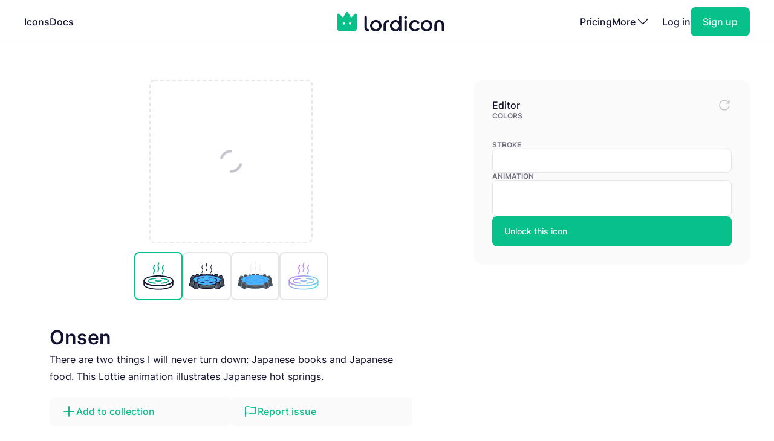

--- FILE ---
content_type: text/html; charset=utf-8
request_url: https://lordicon.com/icons/wired/outline/2352-japanese-hot-springs-onsen
body_size: 4574
content:
<!DOCTYPE html>
<html lang="en">
    <head>
        <title>Onsen - Outline - Wired - Lordicon</title>
<meta name="description" content="There are two things I will never turn down: Japanese books and Japanese food. This Lottie animation illustrates Japanese hot springs."/>


        <meta charset="utf-8"/>
<meta name="viewport" content="width=device-width, initial-scale=1"/>
        
    <link rel="preload" as="font" type="font/woff2" href="https://media.lordicon.com/assets/fonts/inter-400.YtgfLPRn.woff2" crossorigin="anonymous"/>
    <link rel="preload" as="font" type="font/woff2" href="https://media.lordicon.com/assets/fonts/inter-500.DfX5FI9E.woff2" crossorigin="anonymous"/>
    <link rel="preload" as="font" type="font/woff2" href="https://media.lordicon.com/assets/fonts/inter-600.BvOeHRLc.woff2" crossorigin="anonymous"/>
  
    <link  rel="modulepreload" as="script" href="https://media.lordicon.com/assets/js/main.BejImQBx.js"/>
    <link  rel="modulepreload" as="script" href="https://media.lordicon.com/assets/js/elements.Cw2qxY3c.js"/>
    <link  rel="modulepreload" as="script" href="https://media.lordicon.com/assets/js/player.GmmRkALI.js"/>

        <script>
    globalThis.SITE_CONFIG = {"production":true,"baseUrl":"https://lordicon.com","mediaUrl":"https://media.lordicon.com","googleAnalytics":"GTM-KFNXP86","facebookPixel":"1077071676252570","tiktok":"CRL7VFJC77U12TR80V00","lordiconStats":"https://stats.lordicon.com"};
    globalThis.SITE_BOOTSTRAP = {};
    globalThis.SITE_TESTING = false; 
</script>
        <link rel="apple-touch-icon" sizes="180x180" href="/media/assets/favicon/apple-touch-icon.png"/>
<link rel="icon" type="image/png" sizes="32x32" href="/media/assets/favicon/favicon-32x32.png"/>
<link rel="icon" type="image/png" sizes="16x16" href="/media/assets/favicon/favicon-16x16.png"/>
<link rel="manifest" href="/media/assets/favicon/site.webmanifest"/>
<link rel="mask-icon" href="/media/assets/favicon/safari-pinned-tab.svg" color="#08c18a"/>
<link rel="shortcut icon" href="/media/assets/favicon/favicon.ico"/>
<meta name="msapplication-TileColor" content="#08c18a"/>
<meta name="msapplication-config" content="/media/assets/favicon/browserconfig.xml"/>
<meta name="theme-color" content="#ffffff"/>
        <meta property="og:title" content="Onsen - Outline - Wired - Lordicon"/>
<meta property="og:type" content="website"/>
<meta property="og:url" content="https://lordicon.com/icons/wired/outline/2352-japanese-hot-springs-onsen"/>

    <meta property="og:image" content=""/>
    
<meta property="og:image:width" content="1200"/>
<meta property="og:image:height" content="630"/>

<meta property="twitter:card" content="summary_large_image"/>
<meta property="twitter:url" content="https://lordicon.com/icons/wired/outline/2352-japanese-hot-springs-onsen"/>
<meta property="twitter:title" content="Onsen - Outline - Wired - Lordicon"/>
<meta property="twitter:description" content="There are two things I will never turn down: Japanese books and Japanese food. This Lottie animation illustrates Japanese hot springs."/>

    <meta property="twitter:image" content=""/>

        <link rel="stylesheet" href="https://media.lordicon.com/assets/css/main.DsiKmhpe.css"/>


    <link rel="stylesheet" href="https://media.lordicon.com/assets/css/page-icons-single.Vy-qcgg5.css"/>


    </head>
    <body class="default">
        
    
        <header>
    <nav>
        <ul>
            <li class="mobile">
                <a data-tab="mobile" class="mobile" href="#">
                    <lord-icon loading="interaction" src="https://media.lordicon.com/assets/icons/main/mobile-menu.json" target="a" class="current-color">
                        <img alt="" src="https://media.lordicon.com/assets/icons/main/mobile-menu.svg"/>
                    </lord-icon>
                </a>
            </li>
            
                <li>
                    <a href="/icons"  >Icons</a>
                </li>
            
                <li>
                    <a href="/docs"  >Docs</a>
                </li>
            
            <li class="logo">
                <a href="/">
                    <lord-icon loading="interaction" trigger="hover" src="https://media.lordicon.com/assets/icons/main/lordicon.json" target="a">
                        <img alt="Lordicon" src="https://media.lordicon.com/assets/icons/main/lordicon.svg"/>
                    </lord-icon>
                </a>
            </li>
            <li class="logo mobile">
                <a href="/">
                    <img alt="Lordicon" src="https://media.lordicon.com/assets/pictures/lordicon-mobile.svg"/>
                </a>
            </li>
            
                <li>
                    <a href="/pricing"  >Pricing</a>
                </li>
            
            


    <li>
        <a data-tab="more" class="more" href="#">
            <span>More</span>
            <lord-icon loading="interaction" src="https://media.lordicon.com/assets/icons/main/arrow-down.json" trigger="hover" target="a" class="current-color">
                <img alt="" src="https://media.lordicon.com/assets/icons/main/arrow-down.svg"/>
            </lord-icon>
        </a>
    </li>
    <li class="actions-alt">
        <a href="/login" rel="noreferrer">Log in</a>
        <a href="/register" rel="noreferrer" class="register">
            <span>Sign up</span>
        </a>
    </li>

        </ul>
    </nav>
</header>
    
    <main>
        
    <div class="container">
        
    <div class="editor" data-src="https://media.lordicon.com/icons/wired/outline/2352-japanese-hot-springs-onsen.li" data-id="57529" data-index="2352" data-name="japanese-hot-springs-onsen" data-title="Onsen" data-premium="true" data-family="wired" data-style="outline" data-trigger="">
        <div class="cols">
            <div class="main">
                <div class="preview">
                    <div class="icon">
                        <lord-icon trigger="sequence" class="main-preview">
                            <img alt="Loading" class="loading" src="https://media.lordicon.com/assets/pictures/loading.svg"/>
                        </lord-icon>
                      
                        <img id="dynamic-image" alt=""/>
                       
                        <li-switch id="theme-switch" class="theme small"></li-switch>
                        <div class="controls">
                            <li-pictogram id="play" icon="pause"></li-pictogram>
                            <li-slider id="progress" fill></li-slider>
                        </div>
                    </div>
                </div>
              
                
                    <div class="styles">
                        
                            <a href="/icons/wired/outline/2352-japanese-hot-springs-onsen"  class="active" >
                                
                                    <img alt="Onsen, Animated Icon, Outline" src="https://media.lordicon.com/icons/wired/outline/2352-japanese-hot-springs-onsen.svg"/>
                                
                            </a>
                        
                            <a href="/icons/wired/lineal/2352-japanese-hot-springs-onsen" >
                                
                                    <img alt="Onsen, Animated Icon, Lineal" src="https://media.lordicon.com/icons/wired/lineal/2352-japanese-hot-springs-onsen.svg"/>
                                
                            </a>
                        
                            <a href="/icons/wired/flat/2352-japanese-hot-springs-onsen" >
                                
                                    <img alt="Onsen, Animated Icon, Flat" src="https://media.lordicon.com/icons/wired/flat/2352-japanese-hot-springs-onsen.svg"/>
                                
                            </a>
                        
                            <a href="/icons/wired/gradient/2352-japanese-hot-springs-onsen" >
                                
                                    <img alt="Onsen, Animated Icon, Gradient" src="https://media.lordicon.com/icons/wired/gradient/2352-japanese-hot-springs-onsen.svg"/>
                                
                            </a>
                        
                    </div>
                
                <div class="description">
                    
    
    

    <div  class="header header--h2 header--h1">
        

        <h1 class="header__first">Onsen</h1>
    </div>

                    <p>There are two things I will never turn down: Japanese books and Japanese food. This Lottie animation illustrates Japanese hot springs.</p>
                </div>
                <div class="buttons">
                    
    
    
    
    
    

    

    

    <a   class="button button--small button--secondary" href="#"   id="icon-add-to-project" >
        
            
    
    
    
    
    
    
    
    
    
    
  
    
                
    

    <lord-icon
        src="https://media.lordicon.com/assets/icons/editor/plus.json"
        
            trigger="hover" 
        
        
            loading="interaction" 
        
        
            target="a"
        
        
        class="icon icon--xs current-color"
    >
        
            <img loading="lazy" alt="" src="https://media.lordicon.com/assets/icons/editor/plus.svg" class="icon__preview icon__preview--primary"/>
        
    </lord-icon>


            <span class="button__title">Add to collection</span>
        
    </a>

                    
    
    
    
    
    

    

    

    <a   class="button button--small button--secondary" href="#"   id="icon-report" >
        
            
    
    
    
    
    
    
    
    
    
    
  
    
                
    

    <lord-icon
        src="https://media.lordicon.com/assets/icons/editor/flag.json"
        
            trigger="hover" 
        
        
            loading="interaction" 
        
        
            target="a"
        
        
        class="icon icon--xs current-color"
    >
        
            <img loading="lazy" alt="" src="https://media.lordicon.com/assets/icons/editor/flag.svg" class="icon__preview icon__preview--primary"/>
        
    </lord-icon>


            <span class="button__title">Report issue</span>
        
    </a>

                </div>
            </div>
            <div class="side">
                <div class="row">
                    <strong class="first">Editor</strong>
                    <div id="editor-reset" data-tooltip="Reset changes">
                        
    
    
    
    
    
    
    
    
    
    
  
    
                
    
        
        
    

    <lord-icon
        src="https://media.lordicon.com/assets/icons/editor/update.json"
        
            trigger="hover" 
        
        
            loading="interaction" 
        
        
        
        class="icon current-color"
    >
        
            <img loading="lazy" alt="" src="https://media.lordicon.com/assets/icons/editor/update.svg" class="icon__preview icon__preview--secondary"/>
        
    </lord-icon>

                    </div>
                </div>

                
                    <div>
                        <strong>Colors</strong>
                        <li-colors-list id="colors-list"></li-colors-list>
                    </div>
                
                
                    <div>
                        <strong>Stroke</strong>
                        <li-field-editor-switch id="stroke-switch"></li-field-editor-switch>
                    </div>
                
                
                    <div>
                        <strong>Animation</strong>
                        <li-field-editor-state-select id="state-select"></li-field-editor-state-select>
                    </div>
                

                
                    <li-fancy-button src="https://media.lordicon.com/assets/animations/unlock-pro.json">Unlock this icon</li-fancy-button>
                
            </div>
        </div>
    </div>

        

    <section class="editor-previews">
        
    
    

    <div  class="header header--h2 header--h2">
        

        <h2 class="header__first">Sample usage</h2>
    </div>

        
            <div class="wired">
                <div class="a editor-previews__center">
                    <div class="editor-previews__panel">
                        <div>
                            <lord-icon loading="interaction" trigger="hover" target="div.editor-previews__panel" class="editor-preview border">
                                <img alt="Onsen, Animated Icon, Outline" loading="lazy" src="https://media.lordicon.com/icons/wired/outline/2352-japanese-hot-springs-onsen.svg"/>
                            </lord-icon>
                        </div>
                        <div>
                            <div class="editor-previews__lines">
                                <div class="editor-previews__line editor-previews__line--l1"></div>
                                <div class="editor-previews__line editor-previews__line--l4"></div>
                                <div class="editor-previews__line editor-previews__line--l3"></div>
                            </div>
                        </div>
                    </div>
                </div>
                <div class="b">
                    <div class="editor-previews__article">
                        <div class="body">
                            <div>
                                <div class="editor-previews__lines">
                                    <div class="editor-previews__line editor-previews__line--l1"></div>
                                    <div class="editor-previews__line editor-previews__line--l3"></div>
                                    <div class="editor-previews__line editor-previews__line--l3"></div>
                                    <div class="editor-previews__line editor-previews__line--l2"></div>
                                    <div class="editor-previews__line editor-previews__line--l2"></div>
                                </div>
                            </div>
                            <lord-icon loading="interaction" trigger="hover" target="div" class="editor-preview border">
                                <img alt="Onsen, Animated Icon, Outline" loading="lazy" src="https://media.lordicon.com/icons/wired/outline/2352-japanese-hot-springs-onsen.gif"/>
                            </lord-icon>
                        </div>
                    </div>
                </div>
                <div class="c">
                    <div class="editor-previews__row editor-previews__row--single">
                        <div>
                            <lord-icon loading="interaction" trigger="hover" target="div" class="border editor-preview">
                                <img alt="Onsen, Animated Icon, Outline" loading="lazy" src="https://media.lordicon.com/icons/wired/outline/2352-japanese-hot-springs-onsen.svg"/>
                            </lord-icon>
                            <div>
                                <div class="editor-previews__lines">
                                    <div class="editor-previews__line editor-previews__line--l2"></div>
                                    <div class="editor-previews__line editor-previews__line--l3"></div>
                                    <div class="editor-previews__line editor-previews__line--l3"></div>
                                    <div class="editor-previews__line editor-previews__line--l1"></div>
                                </div>
                            </div>
                        </div>
                    </div>
                </div>
            </div>
        
        
    </section>


        
    
        <section class="editor-similar-icons" id="similar-icons-container">
            
    
    

    <div  class="header header--h2 header--h2">
        

        <h2 class="header__first">Similar icons</h2>
    </div>

            <div class="icons">
                
                    <li-tile data-id="49087" data-url="/icons/wired/outline/2045-tokyo-city"   premium="true"  src="https://media.lordicon.com/icons/wired/outline/2045-tokyo-city.li" states="2" caption="Tokyo">
                        <img alt="Tokyo, Animated Icon, Outline" loading="lazy" src="https://media.lordicon.com/icons/wired/outline/2045-tokyo-city.svg"/>
                        <span>Tokyo</span>
                    </li-tile>
                
                    <li-tile data-id="49091" data-url="/icons/wired/outline/2047-osaka-city"   premium="true"  src="https://media.lordicon.com/icons/wired/outline/2047-osaka-city.li" states="2" caption="Osaka">
                        <img alt="Osaka, Animated Icon, Outline" loading="lazy" src="https://media.lordicon.com/icons/wired/outline/2047-osaka-city.svg"/>
                        <span>Osaka</span>
                    </li-tile>
                
                    <li-tile data-id="57484" data-url="/icons/wired/outline/1949-asian-hat"   premium="true"  src="https://media.lordicon.com/icons/wired/outline/1949-asian-hat.li" states="2" caption="Asian Hat">
                        <img alt="Asian Hat, Animated Icon, Outline" loading="lazy" src="https://media.lordicon.com/icons/wired/outline/1949-asian-hat.svg"/>
                        <span>Asian Hat</span>
                    </li-tile>
                
                    <li-tile data-id="49075" data-url="/icons/wired/outline/2039-singapore-city"   premium="true"  src="https://media.lordicon.com/icons/wired/outline/2039-singapore-city.li" states="2" caption="Singapore">
                        <img alt="Singapore, Animated Icon, Outline" loading="lazy" src="https://media.lordicon.com/icons/wired/outline/2039-singapore-city.svg"/>
                        <span>Singapore</span>
                    </li-tile>
                
                    <li-tile data-id="47234" data-url="/icons/wired/outline/447-water-drop"   src="https://media.lordicon.com/icons/wired/outline/447-water-drop.li" states="2" caption="Water Drop">
                        <img alt="Water Drop, Animated Icon, Outline" loading="lazy" src="https://media.lordicon.com/icons/wired/outline/447-water-drop.svg"/>
                        <span>Water Drop</span>
                    </li-tile>
                
                    <li-tile data-id="50307" data-url="/icons/wired/outline/875-water-wheel"   premium="true"  src="https://media.lordicon.com/icons/wired/outline/875-water-wheel.li" states="2" caption="Water Wheel">
                        <img alt="Water Wheel, Animated Icon, Outline" loading="lazy" src="https://media.lordicon.com/icons/wired/outline/875-water-wheel.svg"/>
                        <span>Water Wheel</span>
                    </li-tile>
                
                    <li-tile data-id="47985" data-url="/icons/wired/outline/1112-water-park"   premium="true"  src="https://media.lordicon.com/icons/wired/outline/1112-water-park.li" states="2" caption="Water Park">
                        <img alt="Water Park, Animated Icon, Outline" loading="lazy" src="https://media.lordicon.com/icons/wired/outline/1112-water-park.svg"/>
                        <span>Water Park</span>
                    </li-tile>
                
                    <li-tile data-id="50411" data-url="/icons/wired/outline/1615-water-pipe"   premium="true"  src="https://media.lordicon.com/icons/wired/outline/1615-water-pipe.li" states="2" caption="Water Pipe">
                        <img alt="Water Pipe, Animated Icon, Outline" loading="lazy" src="https://media.lordicon.com/icons/wired/outline/1615-water-pipe.svg"/>
                        <span>Water Pipe</span>
                    </li-tile>
                
                    <li-tile data-id="50426" data-url="/icons/wired/outline/1859-water-hose"   premium="true"  src="https://media.lordicon.com/icons/wired/outline/1859-water-hose.li" states="2" caption="Water Hose">
                        <img alt="Water Hose, Animated Icon, Outline" loading="lazy" src="https://media.lordicon.com/icons/wired/outline/1859-water-hose.svg"/>
                        <span>Water Hose</span>
                    </li-tile>
                
                    <li-tile data-id="50359" data-url="/icons/wired/outline/2246-well"   premium="true"  src="https://media.lordicon.com/icons/wired/outline/2246-well.li" states="2" caption="Well">
                        <img alt="Well, Animated Icon, Outline" loading="lazy" src="https://media.lordicon.com/icons/wired/outline/2246-well.svg"/>
                        <span>Well</span>
                    </li-tile>
                
                    <li-tile data-id="56547" data-url="/icons/wired/outline/3043-water-gun-pichkari"   premium="true"  src="https://media.lordicon.com/icons/wired/outline/3043-water-gun-pichkari.li" states="2" caption="Pichkari">
                        <img alt="Pichkari, Animated Icon, Outline" loading="lazy" src="https://media.lordicon.com/icons/wired/outline/3043-water-gun-pichkari.svg"/>
                        <span>Pichkari</span>
                    </li-tile>
                
                    <li-tile data-id="56361" data-url="/icons/wired/outline/588-two-chili-peppers-super-hot"   premium="true"  src="https://media.lordicon.com/icons/wired/outline/588-two-chili-peppers-super-hot.li" states="2" caption="Super Hot">
                        <img alt="Super Hot, Animated Icon, Outline" loading="lazy" src="https://media.lordicon.com/icons/wired/outline/588-two-chili-peppers-super-hot.svg"/>
                        <span>Super Hot</span>
                    </li-tile>
                
                    <li-tile data-id="56365" data-url="/icons/wired/outline/589-three-chilli-pepper-extremely-hot"   premium="true"  src="https://media.lordicon.com/icons/wired/outline/589-three-chilli-pepper-extremely-hot.li" states="2" caption="Extremely Hot">
                        <img alt="Extremely Hot, Animated Icon, Outline" loading="lazy" src="https://media.lordicon.com/icons/wired/outline/589-three-chilli-pepper-extremely-hot.svg"/>
                        <span>Extremely Hot</span>
                    </li-tile>
                
                    <li-tile data-id="57584" data-url="/icons/wired/outline/2343-hot-sauce"   premium="true"  src="https://media.lordicon.com/icons/wired/outline/2343-hot-sauce.li" states="2" caption="Hot Sauce">
                        <img alt="Hot Sauce, Animated Icon, Outline" loading="lazy" src="https://media.lordicon.com/icons/wired/outline/2343-hot-sauce.svg"/>
                        <span>Hot Sauce</span>
                    </li-tile>
                
                    <li-tile data-id="47013" data-url="/icons/wired/outline/238-coffee-take-away"   premium="true"  src="https://media.lordicon.com/icons/wired/outline/238-coffee-take-away.li" states="4" caption="Coffee">
                        <img alt="Coffee, Animated Icon, Outline" loading="lazy" src="https://media.lordicon.com/icons/wired/outline/238-coffee-take-away.svg"/>
                        <span>Coffee</span>
                    </li-tile>
                
                    <li-tile data-id="54538" data-url="/icons/wired/outline/239-coffee"   premium="true"  src="https://media.lordicon.com/icons/wired/outline/239-coffee.li" states="4" caption="Coffee">
                        <img alt="Coffee, Animated Icon, Outline" loading="lazy" src="https://media.lordicon.com/icons/wired/outline/239-coffee.svg"/>
                        <span>Coffee</span>
                    </li-tile>
                
                    <li-tile data-id="47224" data-url="/icons/wired/outline/442-thermometer"   premium="true"  src="https://media.lordicon.com/icons/wired/outline/442-thermometer.li" states="5" caption="Thermometer">
                        <img alt="Thermometer, Animated Icon, Outline" loading="lazy" src="https://media.lordicon.com/icons/wired/outline/442-thermometer.svg"/>
                        <span>Thermometer</span>
                    </li-tile>
                
                    <li-tile data-id="47232" data-url="/icons/wired/outline/446-ocean"   premium="true"  src="https://media.lordicon.com/icons/wired/outline/446-ocean.li" states="2" caption="Ocean">
                        <img alt="Ocean, Animated Icon, Outline" loading="lazy" src="https://media.lordicon.com/icons/wired/outline/446-ocean.svg"/>
                        <span>Ocean</span>
                    </li-tile>
                
            </div>
        </section>
    

    </div>

    </main>
    
        





<footer class="footer">
    <div class="container">
        <div class="footer__cols">
            <div class="footer__motto">
                <a href="/">
                    <lord-icon loading="interaction" trigger="hover" src="https://media.lordicon.com/assets/icons/main/lordicon.json" target="a">
                        <img alt="Lordicon" src="https://media.lordicon.com/assets/icons/main/lordicon.svg"/>
                    </lord-icon>
                </a>
                <p>Lordicon is an animated icon library with the 39,600+ premium and free animated icons, perfect for enhancing web, mobile, or content design projects. </p>
            </div>
            <div>
                
    <strong class="footer__title">Resources</strong>

    <ul>
        
            
        
            
                <li>
                    <a class="footer__link" href="/icons"  >Library</a>
                </li>
            
        
            
                <li>
                    <a class="footer__link" href="/nft"  >NFT</a>
                </li>
            
        
            
                <li>
                    <a class="footer__link" href="/request"  >Request new icon</a>
                </li>
            
        
            
                <li>
                    <a class="footer__link" href="/api-developers"  >API</a>
                </li>
            
        
            
                <li>
                    <a class="footer__link" href="/changelog"  >Changelog</a>
                </li>
            
        
            
                <li>
                    <a class="footer__link" href="https://status.lordicon.com/"  target="_blank"  >Status</a>
                </li>
            
        
    </ul>

            </div>
            <div>
                
    <strong class="footer__title">Docs</strong>

    <ul>
        
            
        
            
                <li>
                    <a class="footer__link" href="/docs/best-practices"  >Best practices</a>
                </li>
            
        
            
                <li>
                    <a class="footer__link" href="/docs/web"  >HTML/JS</a>
                </li>
            
        
            
                <li>
                    <a class="footer__link" href="/docs/react"  >React</a>
                </li>
            
        
            
                <li>
                    <a class="footer__link" href="/docs/wordpress"  >WordPress</a>
                </li>
            
        
            
                <li>
                    <a class="footer__link" href="/docs/webflow"  >Webflow</a>
                </li>
            
        
    </ul>

            </div>
            <div>
                
    <strong class="footer__title">Support</strong>

    <ul>
        
            
        
            
                <li>
                    <a class="footer__link" href="/docs/support"  >FAQ</a>
                </li>
            
        
            
                <li>
                    <a class="footer__link" href="/pricing"  >Pricing</a>
                </li>
            
        
            
                <li>
                    <a class="footer__link" href="/education"  >For education</a>
                </li>
            
        
            
                <li>
                    <a class="footer__link" href="/terms-of-service"  >Terms of Service</a>
                </li>
            
        
            
                <li>
                    <a class="footer__link" href="/licenses"  >Licenses</a>
                </li>
            
        
            
                <li>
                    <a class="footer__link" href="/privacy-policy"  >Privacy Policy</a>
                </li>
            
        
    </ul>

            </div>
            <div>
                
    <strong class="footer__title">Company</strong>

    <ul>
        
            
        
            
                <li>
                    <a class="footer__link" href="/contact"  >Contact</a>
                </li>
            
        
            
                <li>
                    <a class="footer__link" href="/about"  >About us</a>
                </li>
            
        
            
                <li>
                    <a class="footer__link" href="/charity"  >10% impact</a>
                </li>
            
        
            
                <li>
                    <a class="footer__link" href="/press-kit"  target="_blank"  >Press kit</a>
                </li>
            
        
            
                <li>
                    <a class="footer__link" href="/blog"  >Blog</a>
                </li>
            
        
    </ul>

            </div>
        </div>

        <div class="footer__last">
            <div class="footer__row">
                <ul class="footer__social">
                    
    <li class="footer__social-item">
        <a target="_blank" rel="nofollow" href="https://www.instagram.com/lord_icon">
            
    
    
    
    
    
    
    
    
    
    
  
    
                
    
        
        
    

    <lord-icon
        src="https://media.lordicon.com/assets/icons/brands/instagram.json"
        
            trigger="hover" 
        
        
            loading="interaction" 
        
        
            target="a"
        
        
        class="icon current-color"
    >
        
            <img loading="lazy" alt="" src="https://media.lordicon.com/assets/icons/brands/instagram.svg" class="icon__preview"/>
        
    </lord-icon>

        </a>
    </li>

                    
    <li class="footer__social-item">
        <a target="_blank" rel="nofollow" href="https://www.youtube.com/channel/UC5g5HphGVQKR4ktRWkE3L0Q">
            
    
    
    
    
    
    
    
    
    
    
  
    
                
    
        
        
    

    <lord-icon
        src="https://media.lordicon.com/assets/icons/brands/youtube.json"
        
            trigger="hover" 
        
        
            loading="interaction" 
        
        
            target="a"
        
        
        class="icon current-color"
    >
        
            <img loading="lazy" alt="" src="https://media.lordicon.com/assets/icons/brands/youtube.svg" class="icon__preview"/>
        
    </lord-icon>

        </a>
    </li>

                    
    <li class="footer__social-item">
        <a target="_blank" rel="nofollow" href="https://www.tiktok.com/@get_lordicon">
            
    
    
    
    
    
    
    
    
    
    
  
    
                
    
        
        
    

    <lord-icon
        src="https://media.lordicon.com/assets/icons/brands/tiktok.json"
        
            trigger="hover" 
        
        
            loading="interaction" 
        
        
            target="a"
        
        
        class="icon current-color"
    >
        
            <img loading="lazy" alt="" src="https://media.lordicon.com/assets/icons/brands/tiktok.svg" class="icon__preview"/>
        
    </lord-icon>

        </a>
    </li>

                    
    <li class="footer__social-item">
        <a target="_blank" rel="nofollow" href="https://dribbble.com/wilusz">
            
    
    
    
    
    
    
    
    
    
    
  
    
                
    
        
        
    

    <lord-icon
        src="https://media.lordicon.com/assets/icons/brands/dribbble.json"
        
            trigger="hover" 
        
        
            loading="interaction" 
        
        
            target="a"
        
        
        class="icon current-color"
    >
        
            <img loading="lazy" alt="" src="https://media.lordicon.com/assets/icons/brands/dribbble.svg" class="icon__preview"/>
        
    </lord-icon>

        </a>
    </li>

                    
    <li class="footer__social-item">
        <a target="_blank" rel="nofollow" href="https://discord.com/invite/2SU6AutGxX">
            
    
    
    
    
    
    
    
    
    
    
  
    
                
    
        
        
    

    <lord-icon
        src="https://media.lordicon.com/assets/icons/brands/discord.json"
        
            trigger="hover" 
        
        
            loading="interaction" 
        
        
            target="a"
        
        
        class="icon current-color"
    >
        
            <img loading="lazy" alt="" src="https://media.lordicon.com/assets/icons/brands/discord.svg" class="icon__preview"/>
        
    </lord-icon>

        </a>
    </li>

                    
    <li class="footer__social-item">
        <a target="_blank" rel="nofollow" href="https://x.com/get_lordicon">
            
    
    
    
    
    
    
    
    
    
    
  
    
                
    
        
        
    

    <lord-icon
        src="https://media.lordicon.com/assets/icons/brands/x.json"
        
            trigger="hover" 
        
        
            loading="interaction" 
        
        
            target="a"
        
        
        class="icon current-color"
    >
        
            <img loading="lazy" alt="" src="https://media.lordicon.com/assets/icons/brands/x.svg" class="icon__preview"/>
        
    </lord-icon>

        </a>
    </li>

                </ul>
            </div>

            <div class="footer__row">
                <p>
                    <span>© 2018 - 2026</span>
                    <span>All&nbsp;Rights&nbsp;Reserved | Lordicon&nbsp;Sp.&nbsp;z&nbsp;o.o&nbsp;(Ltd) | Made&nbsp;in&nbsp;Poland</span>
                </p>
            </div>
        </div>
    </div>
</footer>
    

        




    
        
    



    <script type="module" src="https://media.lordicon.com/assets/js/main.BejImQBx.js" data-resource="page:icons-single"></script>

    </body>
</html>

--- FILE ---
content_type: image/svg+xml; charset=utf-8
request_url: https://media.lordicon.com/icons/wired/outline/446-ocean.svg
body_size: 305
content:
<svg xmlns="http://www.w3.org/2000/svg" width="430" height="430" style="width:100%;height:100%;transform:translate3d(0,0,0);content-visibility:visible" viewBox="0 0 430 430"><defs><clipPath id="a"><path d="M0 0h430v430H0z"/></clipPath><clipPath id="c"><path d="M0 0h430v430H0z"/></clipPath><clipPath id="b"><path d="M0 0h430v430H0z"/></clipPath></defs><g fill="none" clip-path="url(#a)"><g stroke-linecap="round" stroke-linejoin="round" stroke-width="12" clip-path="url(#b)" style="display:block"><path stroke="#121331" d="M62.251 11.974h-.006c-22.661 0-43.93-8.647-62.245-23.948-18.315 15.24-39.542 23.948-62.245 23.948-22.661 0-43.929-8.708-62.244-23.948-18.315 15.24-39.583 23.948-62.245 23.948s-43.93-8.647-62.245-23.948h-.042c-18.315 15.24-39.541 23.948-62.245 23.948" class="primary" style="display:block" transform="translate(340 265)"/><path stroke="#08A88A" d="M186.764 11.974h-.03c-22.661 0-43.929-8.708-62.244-23.948-18.315 15.24-39.584 23.948-62.245 23.948-22.661 0-43.93-8.647-62.245-23.948-18.315 15.24-39.542 23.948-62.245 23.948-22.661 0-43.929-8.708-62.244-23.948-18.315 15.24-39.583 23.948-62.245 23.948 0 0 0 0 0 0" class="secondary" style="display:block" transform="translate(215 215)"/><path stroke="#121331" d="M62.251 11.974h-.006c-22.661 0-43.93-8.647-62.245-23.948-18.315 15.24-39.542 23.948-62.245 23.948-22.661 0-43.929-8.708-62.244-23.948-18.315 15.24-39.583 23.948-62.245 23.948s-43.93-8.647-62.245-23.948h-.042c-18.315 15.24-39.541 23.948-62.245 23.948" class="primary" style="display:block" transform="translate(340 165)"/></g><g clip-path="url(#c)" style="display:none"><path class="primary" style="display:none"/><path class="secondary" style="display:none"/><path class="primary" style="display:none"/></g></g></svg>

--- FILE ---
content_type: image/svg+xml; charset=utf-8
request_url: https://media.lordicon.com/icons/wired/outline/875-water-wheel.svg
body_size: 1145
content:
<svg xmlns="http://www.w3.org/2000/svg" width="430" height="430" style="width:100%;height:100%;transform:translate3d(0,0,0);content-visibility:visible" viewBox="0 0 430 430"><defs><clipPath id="g"><path d="M0 0h430v430H0z"/></clipPath><clipPath id="k"><path d="M0 0h430v430H0z"/></clipPath><clipPath id="h"><path d="M0 0h430v430H0z"/></clipPath><filter id="a" width="100%" height="100%" x="0%" y="0%" filterUnits="objectBoundingBox"><feComponentTransfer in="SourceGraphic"><feFuncA tableValues="1.0 0.0" type="table"/></feComponentTransfer></filter><filter id="c" width="100%" height="100%" x="0%" y="0%" filterUnits="objectBoundingBox"><feComponentTransfer in="SourceGraphic"><feFuncA tableValues="1.0 0.0" type="table"/></feComponentTransfer></filter><filter id="e" width="100%" height="100%" x="0%" y="0%" filterUnits="objectBoundingBox"><feComponentTransfer in="SourceGraphic"><feFuncA tableValues="1.0 0.0" type="table"/></feComponentTransfer></filter><mask id="l" mask-type="alpha"><g filter="url(#a)"><path fill="#fff" d="M0 0h430v430H0z" opacity="0"/><use xmlns:ns1="http://www.w3.org/1999/xlink" ns1:href="#b"/></g></mask><mask id="j" mask-type="alpha"><g filter="url(#c)"><path fill="#fff" d="M0 0h430v430H0z" opacity="0"/><use xmlns:ns2="http://www.w3.org/1999/xlink" ns2:href="#d"/></g></mask><mask id="i" mask-type="alpha"><g filter="url(#e)"><path fill="#fff" d="M0 0h430v430H0z" opacity="0"/><use xmlns:ns3="http://www.w3.org/1999/xlink" ns3:href="#f"/></g></mask><g id="d" style="display:block"><path fill-opacity="0" stroke="#08A88A" stroke-linecap="round" stroke-linejoin="round" stroke-width="12.04" d="M608.148 260.682c0 19.767-16.024 35.792-35.791 35.792-19.767 0-35.792-16.025-35.792-35.792 0 19.767-16.025 35.792-35.792 35.792-19.767 0-35.792-16.025-35.792-35.792 0 19.767-16.024 35.792-35.791 35.792-19.767 0-35.792-16.025-35.792-35.792 0 19.767-16.025 35.792-35.792 35.792l.011.006c-19.767 0-35.791-16.025-35.791-35.792 0 19.767-16.025 35.792-35.792 35.792l.505-.006c-19.767 0-35.791-16.025-35.791-35.792 0 19.767-16.025 35.792-35.792 35.792-19.767 0-35.792-16.025-35.792-35.792 0 19.767-16.025 35.792-35.792 35.792-19.767 0-35.791-16.025-35.791-35.792 0 19.767-16.025 35.792-35.792 35.792-19.767 0-35.792-16.025-35.792-35.792 0 19.767-16.025 35.792-35.792 35.792l.011.006c-19.767 0-35.791-16.025-35.791-35.792 0 19.767-16.025 35.792-35.792 35.792L-75 457h732l.367-163.13a35.694 35.694 0 0 1-13.427 2.604c-19.767 0-35.792-16.025-35.792-35.792z" class="secondary"/><path fill="red" d="M608.148 260.682c0 19.767-16.024 35.792-35.791 35.792-19.767 0-35.792-16.025-35.792-35.792 0 19.767-16.025 35.792-35.792 35.792-19.767 0-35.792-16.025-35.792-35.792 0 19.767-16.024 35.792-35.791 35.792-19.767 0-35.792-16.025-35.792-35.792 0 19.767-16.025 35.792-35.792 35.792l.011.006c-19.767 0-35.791-16.025-35.791-35.792 0 19.767-16.025 35.792-35.792 35.792l.505-.006c-19.767 0-35.791-16.025-35.791-35.792 0 19.767-16.025 35.792-35.792 35.792-19.767 0-35.792-16.025-35.792-35.792 0 19.767-16.025 35.792-35.792 35.792-19.767 0-35.791-16.025-35.791-35.792 0 19.767-16.025 35.792-35.792 35.792-19.767 0-35.792-16.025-35.792-35.792 0 19.767-16.025 35.792-35.792 35.792l.011.006c-19.767 0-35.791-16.025-35.791-35.792 0 19.767-16.025 35.792-35.792 35.792L-75 457h732l.367-163.13a35.694 35.694 0 0 1-13.427 2.604c-19.767 0-35.792-16.025-35.792-35.792z"/></g><g id="f" style="display:block"><path fill-opacity="0" stroke="#08A88A" stroke-linecap="round" stroke-linejoin="round" stroke-width="0" d="M608.148 260.682c0 19.767-16.024 35.792-35.791 35.792-19.767 0-35.792-16.025-35.792-35.792 0 19.767-16.025 35.792-35.792 35.792-19.767 0-35.792-16.025-35.792-35.792 0 19.767-16.024 35.792-35.791 35.792-19.767 0-35.792-16.025-35.792-35.792 0 19.767-16.025 35.792-35.792 35.792l.011.006c-19.767 0-35.791-16.025-35.791-35.792 0 19.767-16.025 35.792-35.792 35.792l.505-.006c-19.767 0-35.791-16.025-35.791-35.792 0 19.767-16.025 35.792-35.792 35.792-19.767 0-35.792-16.025-35.792-35.792 0 19.767-16.025 35.792-35.792 35.792-19.767 0-35.791-16.025-35.791-35.792 0 19.767-16.025 35.792-35.792 35.792-19.767 0-35.792-16.025-35.792-35.792 0 19.767-16.025 35.792-35.792 35.792l.011.006c-19.767 0-35.791-16.025-35.791-35.792 0 19.767-16.025 35.792-35.792 35.792L-75 457h732l.367-163.13a35.694 35.694 0 0 1-13.427 2.604c-19.767 0-35.792-16.025-35.792-35.792z" class="secondary"/><path fill="red" d="M608.148 260.682c0 19.767-16.024 35.792-35.791 35.792-19.767 0-35.792-16.025-35.792-35.792 0 19.767-16.025 35.792-35.792 35.792-19.767 0-35.792-16.025-35.792-35.792 0 19.767-16.024 35.792-35.791 35.792-19.767 0-35.792-16.025-35.792-35.792 0 19.767-16.025 35.792-35.792 35.792l.011.006c-19.767 0-35.791-16.025-35.791-35.792 0 19.767-16.025 35.792-35.792 35.792l.505-.006c-19.767 0-35.791-16.025-35.791-35.792 0 19.767-16.025 35.792-35.792 35.792-19.767 0-35.792-16.025-35.792-35.792 0 19.767-16.025 35.792-35.792 35.792-19.767 0-35.791-16.025-35.791-35.792 0 19.767-16.025 35.792-35.792 35.792-19.767 0-35.792-16.025-35.792-35.792 0 19.767-16.025 35.792-35.792 35.792l.011.006c-19.767 0-35.791-16.025-35.791-35.792 0 19.767-16.025 35.792-35.792 35.792L-75 457h732l.367-163.13a35.694 35.694 0 0 1-13.427 2.604c-19.767 0-35.792-16.025-35.792-35.792z"/></g><path id="b" style="display:none"/></defs><g clip-path="url(#g)"><g clip-path="url(#h)" style="display:block"><g mask="url(#i)" style="display:block"><path fill="none" stroke="#08A88A" stroke-linecap="round" stroke-linejoin="round" stroke-width="12.04" d="M215 326.98V202.428" class="secondary"/></g><g fill="none" stroke="#08A88A" stroke-linecap="round" stroke-linejoin="round" stroke-width="12.04" mask="url(#j)" style="display:block"><path d="M339.552 202.428c0-68.788-55.764-124.552-124.552-124.552-68.788 0-124.552 55.764-124.552 124.552 0 68.788 55.764 124.552 124.552 124.552 68.788 0 124.552-55.764 124.552-124.552zm-6.092 38.492-83.89-27.26m38.64-112-51.85 71.36m-42.72 0-51.85-71.36m38.64 112-83.89 27.26" class="secondary"/><path d="M251.344 202.428c0-20.072-16.272-36.344-36.344-36.344-20.072 0-36.344 16.272-36.344 36.344 0 20.072 16.272 36.344 36.344 36.344 20.072 0 36.344-16.272 36.344-36.344zM215 326.98v21.452m38.609-27.567 6.63 20.402m28.2-38.149 12.61 17.356m15.032-44.997 17.356 12.61m.391-47.441 20.402 6.63m-14.287-45.239h21.452m-27.567-38.609 20.402-6.63M215 326.98v-88.208m101.081-110.174 17.356-12.61m-44.998-15.031 12.61-17.356m-47.44-.392 6.63-20.402M215 77.094V55.642m-38.609 27.567-6.63-20.402m-28.2 38.15-12.61-17.356m-15.032 44.997-17.356-12.61m-.391 47.44-20.402-6.63m14.287 45.239H68.605m27.567 38.609-20.402 6.63m38.149 28.201-17.356 12.61m44.998 15.031-12.61 17.356m47.44.391-6.63 20.402M215 326.98v21.452" class="secondary"/></g><path fill="none" stroke="#121331" stroke-linecap="round" stroke-linejoin="round" stroke-width="12.04" d="M-257.251-13.662c.164-1.39.248-2.804.248-4.237 0 19.767 16.025 35.792 35.792 35.792 19.767 0 35.792-16.025 35.792-35.792 0 19.767 16.024 35.792 35.791 35.792 19.767 0 35.792-16.025 35.792-35.792 0 19.767 16.025 35.792 35.792 35.792 19.767 0 35.792-16.025 35.792-35.792 0 19.767 16.024 35.792 35.791 35.792l-.505.006c19.767 0 35.791-16.025 35.791-35.792 0 19.767 16.025 35.792 35.792 35.792l-.011-.006c19.767 0 35.792-16.025 35.792-35.792 0 .8.026 1.594.078 2.381" class="primary" style="display:block" transform="translate(293 278.581)"/><path fill="none" stroke="#121331" stroke-linecap="round" stroke-linejoin="round" stroke-width="12.04" d="M-364.367 17.899c19.767 0 35.792-16.025 35.792-35.792 0 19.767 16.024 35.792 35.791 35.792l-.011-.006c19.767 0 35.792-16.025 35.792-35.792 0 19.767 16.025 35.792 35.792 35.792 19.767 0 35.792-16.025 35.792-35.792 0 19.767 16.024 35.792 35.791 35.792 19.767 0 35.792-16.025 35.792-35.792 0 19.767 16.025 35.792 35.792 35.792 19.767 0 35.792-16.025 35.792-35.792 0 19.767 16.024 35.792 35.791 35.792l-.505.006c2.252 0 4.455-.208 6.591-.606" class="primary" style="display:block" transform="translate(389.7 353.581)"/></g><g fill="none" clip-path="url(#k)" style="display:none"><g mask="url(#l)" style="display:none"><path class="secondary"/><path class="secondary"/><path class="secondary"/><path class="secondary"/><path class="secondary"/><path class="secondary"/><path class="secondary"/><path class="secondary"/><path class="secondary"/><path class="secondary"/><path class="secondary"/><path class="secondary"/><path class="secondary"/><path class="secondary"/><path class="secondary"/><path class="secondary"/><path class="secondary"/><path class="secondary"/><path class="secondary"/><path class="secondary"/><path class="secondary"/><path class="secondary"/><path class="secondary"/><path class="secondary"/><path class="secondary"/><path class="secondary"/><path class="secondary"/></g><path class="primary" style="display:none"/><path class="primary" style="display:none"/></g></g></svg>

--- FILE ---
content_type: image/svg+xml; charset=utf-8
request_url: https://media.lordicon.com/icons/wired/outline/2039-singapore-city.svg
body_size: 1864
content:
<svg xmlns="http://www.w3.org/2000/svg" width="430" height="430" style="width:100%;height:100%;transform:translate3d(0,0,0);content-visibility:visible" viewBox="0 0 430 430"><defs><clipPath id="i"><path d="M0 0h430v430H0z"/></clipPath><clipPath id="n"><path d="M0 0h430v430H0z"/></clipPath><clipPath id="t"><path d="M0 0h430v430H0z"/></clipPath><clipPath id="g"><path d="M0 0h430v430H0z"/></clipPath><clipPath id="p"><path d="M0 0h430v430H0z"/></clipPath><clipPath id="s"><path d="M0 0h430v430H0z"/></clipPath><clipPath id="r"><path d="M0 0h430v430H0z"/></clipPath><clipPath id="o"><path d="M0 0h430v430H0z"/></clipPath><clipPath id="j"><path d="M0 0h430v430H0z"/></clipPath><clipPath id="l"><path d="M0 0h430v430H0z"/></clipPath><clipPath id="h"><path d="M0 0h430v430H0z"/></clipPath><filter id="a" width="100%" height="100%" x="0%" y="0%" filterUnits="objectBoundingBox"><feComponentTransfer in="SourceGraphic"><feFuncA tableValues="1.0 0.0" type="table"/></feComponentTransfer></filter><filter id="c" width="100%" height="100%" x="0%" y="0%" filterUnits="objectBoundingBox"><feComponentTransfer in="SourceGraphic"><feFuncA tableValues="1.0 0.0" type="table"/></feComponentTransfer></filter><filter id="e" width="100%" height="100%" x="0%" y="0%" filterUnits="objectBoundingBox"><feComponentTransfer in="SourceGraphic"><feFuncA tableValues="1.0 0.0" type="table"/></feComponentTransfer></filter><mask id="q" mask-type="alpha"><g filter="url(#a)"><path fill="#fff" d="M0 0h430v430H0z" opacity="0"/><use xmlns:ns1="http://www.w3.org/1999/xlink" ns1:href="#b"/></g></mask><mask id="m" mask-type="alpha"><g filter="url(#c)"><path fill="#fff" d="M0 0h430v430H0z" opacity="0"/><use xmlns:ns2="http://www.w3.org/1999/xlink" ns2:href="#d"/></g></mask><mask id="k" mask-type="alpha"><g filter="url(#e)"><path fill="#fff" d="M0 0h430v430H0z" opacity="0"/><use xmlns:ns3="http://www.w3.org/1999/xlink" ns3:href="#f"/></g></mask><g id="b" clip-path="url(#g)" style="display:none"><path/><path fill-opacity="0" stroke-linecap="round" stroke-linejoin="round" class="secondary"/><path fill-opacity="0" stroke-linecap="round" stroke-linejoin="round" class="secondary"/><path fill-opacity="0" stroke-linecap="round" stroke-linejoin="round" class="secondary"/><path fill-opacity="0" stroke-linecap="round" stroke-linejoin="round" class="secondary"/></g><g id="d" style="display:block"><path fill-opacity="0" stroke="red" stroke-linecap="round" stroke-linejoin="round" stroke-width="36" d="M103.319 257.297v117.164H69.185l2.156-52.511-2.156-64.653"/><path fill="red" d="M103.319 257.297v117.164H69.185l2.156-52.511-2.156-64.653"/><path fill-opacity="0" stroke="red" stroke-linecap="round" stroke-linejoin="round" stroke-width="36" d="M159.271 257.297v117.164h-34.134l2.156-52.511-2.156-64.653"/><path fill="red" d="M159.271 257.297v117.164h-34.134l2.156-52.511-2.156-64.653"/><path fill-opacity="0" stroke="red" stroke-linecap="round" stroke-linejoin="round" stroke-width="36" d="M215.224 257.297v117.164H181.09l2.156-52.511-2.156-64.653"/><path fill="red" d="M215.224 257.297v117.164H181.09l2.156-52.511-2.156-64.653"/><path fill-opacity="0" stroke="red" stroke-linecap="round" stroke-linejoin="round" stroke-width="36" d="M224.159 257.297H68.596a56.116 56.116 0 0 1-40.401-17.17s0 0 0 0l33.831-8.388 49.238 3.027 116.351-3.027-3.456 25.558z"/><path fill="red" d="M224.159 257.297H68.596a56.116 56.116 0 0 1-40.401-17.17l33.831-8.388 49.238 3.027 116.351-3.027-3.456 25.558z"/><path fill="red" d="M222.75 243v134.047H10V243h212.75z"/><path fill-opacity="0" stroke="red" stroke-width="36" d="M222.75 243v134.047H10V243h212.75z"/></g><g id="f" clip-path="url(#h)" style="display:block"><g style="display:block"><path fill-opacity="0" stroke="red" stroke-linecap="round" stroke-linejoin="round" stroke-width="36" d="M242.648 56.804s0 0 0 0a33.46 33.46 0 0 1-9.185 23.029l-41.826 44.089a61.584 61.584 0 0 0-16.912 41.98c-.297 45.037.304 138.211 9.983 157.118h-53.48c9.756-18.888 10.313-112.106 9.989-157.14a61.584 61.584 0 0 0-16.91-41.941L82.472 79.832a33.46 33.46 0 0 1-9.184-23.027v-.001"/><path fill="red" d="M242.648 56.804a33.46 33.46 0 0 1-9.185 23.029l-41.826 44.089a61.584 61.584 0 0 0-16.912 41.98c-.297 45.037.304 138.211 9.983 157.118h-53.48c9.756-18.888 10.313-112.106 9.989-157.14a61.584 61.584 0 0 0-16.91-41.941L82.472 79.832a33.46 33.46 0 0 1-9.184-23.027v-.001"/><path fill-opacity="0" stroke="red" stroke-linecap="round" stroke-linejoin="round" stroke-width="36" d="M199.57 114.855h-84.21"/><path fill="red" d="M199.57 114.855h-84.21"/><path fill-opacity="0" stroke="red" stroke-linecap="round" stroke-linejoin="round" stroke-width="36" d="M174.716 167.355h-33.462"/><path fill="red" d="M174.716 167.355h-33.462"/><path fill-opacity="0" stroke="red" stroke-linecap="round" stroke-linejoin="round" stroke-width="36" d="M157.985 114.855V54.687"/><path fill="red" d="M157.985 114.855V54.687"/><path fill-opacity="0" stroke="red" stroke-linecap="round" stroke-linejoin="round" stroke-width="36" d="m132.78 114.855-19.334-60.168"/><path fill="red" d="m132.78 114.855-19.334-60.168"/><path fill-opacity="0" stroke="red" stroke-linecap="round" stroke-linejoin="round" stroke-width="36" d="m183.484 114.855 19.334-60.168"/><path fill="red" d="m183.484 114.855 19.334-60.168"/><path fill-opacity="0" stroke="red" stroke-linecap="round" stroke-linejoin="round" stroke-width="36" d="m122.702 83.49 15.688-16.766"/><path fill="red" d="m122.702 83.49 15.688-16.766"/><path fill-opacity="0" stroke="red" stroke-linecap="round" stroke-linejoin="round" stroke-width="36" d="m193.64 83.25-15.596-16.938"/><path fill="red" d="m193.64 83.25-15.596-16.938"/><path fill-opacity="0" stroke="red" stroke-linecap="round" stroke-linejoin="round" stroke-width="36" d="M157.985 322.986v-35.958"/><path fill="red" d="M157.985 322.986v-35.958"/></g><g style="display:block"><path fill-opacity="0" stroke="red" stroke-linecap="round" stroke-linejoin="round" stroke-width="36" d="M103.319 257.297v117.164H69.185l2.156-52.511-2.156-64.653"/><path fill="red" d="M103.319 257.297v117.164H69.185l2.156-52.511-2.156-64.653"/><path fill-opacity="0" stroke="red" stroke-linecap="round" stroke-linejoin="round" stroke-width="36" d="M159.271 257.297v117.164h-34.134l2.156-52.511-2.156-64.653"/><path fill="red" d="M159.271 257.297v117.164h-34.134l2.156-52.511-2.156-64.653"/><path fill-opacity="0" stroke="red" stroke-linecap="round" stroke-linejoin="round" stroke-width="36" d="M215.224 257.297v117.164H181.09l2.156-52.511-2.156-64.653"/><path fill="red" d="M215.224 257.297v117.164H181.09l2.156-52.511-2.156-64.653"/><path fill-opacity="0" stroke="red" stroke-linecap="round" stroke-linejoin="round" stroke-width="36" d="M224.159 257.297H68.596a56.116 56.116 0 0 1-40.401-17.17s0 0 0 0l33.831-8.388 49.238 3.027 116.351-3.027-3.456 25.558z"/><path fill="red" d="M224.159 257.297H68.596a56.116 56.116 0 0 1-40.401-17.17l33.831-8.388 49.238 3.027 116.351-3.027-3.456 25.558z"/></g></g></defs><g clip-path="url(#i)"><g clip-path="url(#j)" style="display:block"><g mask="url(#k)" style="display:block"><path fill="none" stroke="#08A88A" stroke-dasharray="35 36" stroke-linecap="round" stroke-linejoin="round" stroke-width="12" d="M208 217" class="secondary"/></g><g fill="none" stroke-linecap="round" stroke-linejoin="round" stroke-width="12" style="display:block"><path stroke="#08A88A" d="M363.428 299.803h10.492m-32.886 59.667h10.492m-58.967 0h10.492m-39.913-22.006h10.492m88.798 0h10.492" class="secondary"/><path stroke="#121331" d="M297.946 332.464s-1.112-17.592 19.772-17.592c12.592-22.592-5.13-31.851-5.13-31.851.098-22.592-19.705-24.721-19.705-24.721m81.038 15.277 12.221-7.5-7.64-69.545c14.825-118.602-85.618-90.007-80.967-74.127-15.555 0-17.222 14.826-17.222 14.826h-3.559c-9.309 0-16.854 7.545-16.854 16.854v8.3a4.496 4.496 0 0 0 4.496 4.496h11.684" class="primary"/><path stroke="#121331" d="m274.725 197.747-.8 22.776c-9.167-12.777-27.534-3.888-25.277 5.66 0 0 34.998 51.005 19.721 88.951-15.277 37.946 1.667 59.301 1.667 59.301h59.15c24.706 0 44.735-20.029 44.735-44.735v-56.123M276.08 166.881c-22.572 19.338-1.356 30.866-1.356 30.866" class="primary"/><path stroke="#121331" d="M319.201 108.861s16.214 40.555-6.944 59.443c-11.836 9.654-37.532 22.583-37.532 29.443m-.8 22.776-4.454 52.243 35.087-22.169-.183-27.748 14.036-6.292 14.123 4.244v33.613l41.387 19.163m-73.753 49.796s-10.618-13.686-30.688-11.572" class="primary"/><path stroke="#08A88A" d="M318.472 337.464h10.492m12.07-19.988h10.492m-10.492-35.673h10.492" class="secondary"/><path stroke="#121331" d="M332.533 220.801c0-20.555 18.627-24.444 17.516-49.444" class="primary"/></g><g fill="none" stroke="#121331" stroke-linecap="round" stroke-linejoin="round" stroke-width="12" clip-path="url(#l)" mask="url(#m)" style="display:block"><path d="M242.648 56.804s0 0 0 0a33.46 33.46 0 0 1-9.185 23.029l-41.826 44.089a61.584 61.584 0 0 0-16.912 41.98c-.297 45.037.304 138.211 9.983 157.118h-53.48c9.756-18.888 10.313-112.106 9.989-157.14a61.584 61.584 0 0 0-16.91-41.941L82.472 79.832a33.46 33.46 0 0 1-9.184-23.027v-.001m126.282 58.051h-84.21m59.356 52.5h-33.462m16.731-52.5V54.687m-25.205 60.168-19.334-60.168m70.038 60.168 19.334-60.168M122.702 83.49l15.688-16.766m55.25 16.526-15.596-16.938" class="primary" style="display:block"/><path d="M111.577 143.005s0 0 0 0c0 4.672-1.793 9.167-5.008 12.556l-22.803 24.037a33.58 33.58 0 0 0-9.221 22.889c-.162 24.555.166 75.354 5.443 85.662H50.83c5.319-10.298 5.622-61.122 5.446-85.675a33.575 33.575 0 0 0-9.219-22.866L24.248 155.56a18.24 18.24 0 0 1-5.007-12.554v-.001m68.85 31.65H42.179m23.239 0v-32.804" class="primary" style="display:block"/></g><g fill="none" stroke="#08A88A" stroke-linecap="round" stroke-linejoin="round" stroke-width="12" style="display:block"><path d="M103.319 257.297v117.164H69.185l2.156-52.511-2.156-64.653m90.086 0v117.164h-34.134l2.156-52.511-2.156-64.653m90.087 0v117.164H181.09l2.156-52.511-2.156-64.653" class="secondary"/><path d="M224.159 257.297H68.596a56.116 56.116 0 0 1-40.401-17.17s0 0 0 0l33.831-8.388 49.238 3.027 116.351-3.027-3.456 25.558z" class="secondary"/></g></g><g fill="none" clip-path="url(#n)" style="display:none"><g clip-path="url(#o)" style="display:none"><g style="display:none"><path class="secondary"/><path class="secondary"/><path class="secondary"/><path class="secondary"/><path class="secondary"/><path class="secondary"/><path class="secondary"/><path class="secondary"/></g><g style="display:none"><path class="primary"/><path class="primary"/><path class="primary"/><path class="primary"/><path class="primary"/><path class="primary"/><path class="primary"/><path class="primary"/></g></g><g clip-path="url(#p)" mask="url(#q)" style="display:none"><g clip-path="url(#r)" style="display:none"><path class="primary"/><path class="primary"/><path class="primary"/><path class="primary"/><path class="primary"/><path class="primary"/><path class="primary"/><path class="primary"/></g><g clip-path="url(#s)" style="display:none"><path class="primary"/><path class="primary"/><path class="primary"/></g></g><g clip-path="url(#t)" style="display:none"><path class="secondary"/><path class="secondary"/><path class="secondary"/><path class="secondary"/></g></g></g></svg>

--- FILE ---
content_type: image/svg+xml; charset=utf-8
request_url: https://media.lordicon.com/icons/wired/outline/1112-water-park.svg
body_size: 1057
content:
<svg xmlns="http://www.w3.org/2000/svg" width="430" height="430" style="width:100%;height:100%;transform:translate3d(0,0,0);content-visibility:visible" viewBox="0 0 430 430"><defs><clipPath id="e"><path d="M0 0h430v430H0z"/></clipPath><clipPath id="h"><path d="M0 0h430v430H0z"/></clipPath><clipPath id="f"><path d="M0 0h430v430H0z"/></clipPath><filter id="a" width="100%" height="100%" x="0%" y="0%" filterUnits="objectBoundingBox"><feComponentTransfer in="SourceGraphic"><feFuncA tableValues="1.0 0.0" type="table"/></feComponentTransfer></filter><filter id="c" width="100%" height="100%" x="0%" y="0%" filterUnits="objectBoundingBox"><feComponentTransfer in="SourceGraphic"><feFuncA tableValues="1.0 0.0" type="table"/></feComponentTransfer></filter><path id="b" style="display:none"/><path id="d" fill="red" d="M315.148-17.899c0 19.767-16.024 35.792-35.791 35.792-19.767 0-35.792-16.025-35.792-35.792 0 19.767-16.025 35.792-35.792 35.792-19.767 0-35.792-16.025-35.792-35.792 0 19.767-16.024 35.792-35.791 35.792-19.767 0-35.792-16.025-35.792-35.792 0 19.767-16.025 35.792-35.792 35.792l.011.006c-19.767 0-35.791-16.025-35.791-35.792 0 19.767-16.025 35.792-35.792 35.792l.505-.006c-19.767 0-35.791-16.025-35.791-35.792 0 19.767-16.025 35.792-35.792 35.792-19.767 0-35.792-16.025-35.792-35.792 0 19.767-16.025 35.792-35.792 35.792-19.767 0-35.791-16.025-35.791-35.792 0 19.767-16.025 35.792-35.792 35.792-19.767 0-35.792-16.025-35.792-35.792 0 19.767-16.025 35.792-35.792 35.792l.011.006c-19.767 0-35.791-16.025-35.791-35.792 0 19.767-16.025 35.792-35.792 35.792L-368 178.419h732l.367-163.13a35.694 35.694 0 0 1-13.427 2.604c-19.767 0-35.792-16.025-35.792-35.792z" style="display:block" transform="translate(293 356.581)"/><mask id="i" mask-type="alpha"><g filter="url(#a)"><path fill="#fff" d="M0 0h430v430H0z" opacity="0"/><use xmlns:ns1="http://www.w3.org/1999/xlink" ns1:href="#b"/></g></mask><mask id="g" mask-type="alpha"><g filter="url(#c)"><path fill="#fff" d="M0 0h430v430H0z" opacity="0"/><use xmlns:ns2="http://www.w3.org/1999/xlink" ns2:href="#d"/></g></mask></defs><g clip-path="url(#e)"><g fill="none" stroke-linecap="round" stroke-linejoin="round" stroke-width="12" clip-path="url(#f)" style="display:block"><g mask="url(#g)" style="display:block"><path stroke="#121331" d="M256.908 371.287v-83.506" class="primary"/><path stroke="#08A88A" d="m153.138 83.326 170.853 82.22c11.502 5.537 16.382 19.478 10.845 30.98 0 0 0 0 0 0-5.537 11.502-19.478 16.383-30.98 10.846l-150.718-72.554m131.029 114.548-76.875-37.006c-11.502-5.537-16.383-19.478-10.846-30.98 0 0 0 0 0 0 5.537-11.502 19.478-16.383 30.98-10.846l76.875 37.006c11.502 5.537 16.382 19.478 10.845 30.98 0 0 0 0 0 0-5.537 11.502-19.477 16.383-30.979 10.846zm87.628 93.722s0 0 0 0l-183.414-88.294c-11.504-5.535-16.384-19.474-10.849-30.978 3.985-8.284 12.334-13.128 20.987-13.128 3.358 0 6.771.729 9.991 2.279l116.966 56.31c-5.508 12.14-.304 26.458 11.707 32.242l24.124 11.613c11.168 5.376 15.863 18.788 10.488 29.956z" class="secondary"/><path stroke="#121331" d="M153.138 165.333H52.998m100.14 47.026-50.07-47.018m-50.07 47.018 50.07-47.018m-16.69-82.015v51.492m33.38-51.492v51.492M53 364.726v-281.4h100.14v284.66m-.002-233.168H52.998" class="primary"/></g><path stroke="#121331" d="M-257.251-13.662c.164-1.39.248-2.804.248-4.237 0 19.767 16.025 35.792 35.792 35.792 19.767 0 35.792-16.025 35.792-35.792 0 19.767 16.024 35.792 35.791 35.792 19.767 0 35.792-16.025 35.792-35.792 0 19.767 16.025 35.792 35.792 35.792 19.767 0 35.792-16.025 35.792-35.792 0 19.767 16.024 35.792 35.791 35.792l-.505.006c19.767 0 35.791-16.025 35.791-35.792 0 19.767 16.025 35.792 35.792 35.792l-.011-.006c19.767 0 35.792-16.025 35.792-35.792 0 .8.026 1.594.078 2.381" class="primary" style="display:block" transform="translate(293 356.581)"/></g><g clip-path="url(#h)" style="display:none"><path fill="none" class="primary" style="display:none"/><g fill="none" style="display:none"><path class="secondary"/><path class="secondary"/><path class="secondary"/></g><g mask="url(#i)" style="display:none"><path fill="none" class="primary"/></g><path fill="none" class="primary" style="display:none"/></g></g></svg>

--- FILE ---
content_type: image/svg+xml; charset=utf-8
request_url: https://media.lordicon.com/icons/wired/outline/2045-tokyo-city.svg
body_size: 1909
content:
<svg xmlns="http://www.w3.org/2000/svg" width="430" height="430" style="width:100%;height:100%;transform:translate3d(0,0,0);content-visibility:visible" viewBox="0 0 430 430"><defs><clipPath id="k"><path d="M0 0h430v430H0z"/></clipPath><clipPath id="p"><path d="M0 0h430v430H0z"/></clipPath><clipPath id="u"><path d="M0 0h430v430H0z"/></clipPath><clipPath id="t"><path d="M0 0h430v430H0z"/></clipPath><clipPath id="i"><path d="M0 0h430v430H0z"/></clipPath><clipPath id="r"><path d="M0 0h430v430H0z"/></clipPath><clipPath id="j"><path d="M0 0h430v430H0z"/></clipPath><clipPath id="l"><path d="M0 0h430v430H0z"/></clipPath><clipPath id="m"><path d="M0 0h430v430H0z"/></clipPath><filter id="a" width="100%" height="100%" x="0%" y="0%" filterUnits="objectBoundingBox"><feComponentTransfer in="SourceGraphic"><feFuncA tableValues="1.0 0.0" type="table"/></feComponentTransfer></filter><filter id="c" width="100%" height="100%" x="0%" y="0%" filterUnits="objectBoundingBox"><feComponentTransfer in="SourceGraphic"><feFuncA tableValues="1.0 0.0" type="table"/></feComponentTransfer></filter><filter id="e" width="100%" height="100%" x="0%" y="0%" filterUnits="objectBoundingBox"><feComponentTransfer in="SourceGraphic"><feFuncA tableValues="1.0 0.0" type="table"/></feComponentTransfer></filter><filter id="g" width="100%" height="100%" x="0%" y="0%" filterUnits="objectBoundingBox"><feComponentTransfer in="SourceGraphic"><feFuncA tableValues="1.0 0.0" type="table"/></feComponentTransfer></filter><mask id="s" mask-type="alpha"><g filter="url(#a)"><path fill="#fff" d="M0 0h430v430H0z" opacity="0"/><use xmlns:ns1="http://www.w3.org/1999/xlink" ns1:href="#b"/></g></mask><mask id="q" mask-type="alpha"><g filter="url(#c)"><path fill="#fff" d="M0 0h430v430H0z" opacity="0"/><use xmlns:ns2="http://www.w3.org/1999/xlink" ns2:href="#d"/></g></mask><mask id="o" mask-type="alpha"><g filter="url(#e)"><path fill="#fff" d="M0 0h430v430H0z" opacity="0"/><use xmlns:ns3="http://www.w3.org/1999/xlink" ns3:href="#f"/></g></mask><mask id="n" mask-type="alpha"><g filter="url(#g)"><path fill="#fff" d="M0 0h430v430H0z" opacity="0"/><use xmlns:ns4="http://www.w3.org/1999/xlink" ns4:href="#h"/></g></mask><g id="b" fill-opacity="0" stroke-linecap="round" stroke-linejoin="round" clip-path="url(#i)" style="display:none"><path class="primary"/><path class="primary"/><path class="primary"/><path class="primary"/><path class="primary"/><path class="primary"/><path class="primary"/><path class="primary"/><path class="primary"/><path class="primary"/><path class="secondary"/><path class="primary"/><path class="primary"/><path class="primary"/><path class="primary"/><path class="primary"/><path class="primary"/><path class="secondary"/><path class="primary"/><path class="primary"/><path class="primary"/></g><g id="d" clip-path="url(#j)" style="display:none"><path/><path fill-opacity="0" stroke-linecap="round" stroke-linejoin="round" class="primary"/></g><g id="f" style="display:block"><path fill-opacity="0" stroke="#FFF" stroke-linecap="round" stroke-linejoin="round" stroke-width="36" d="M149.456 190.365H91.228m51.396-35.983H98.06M78.428 375.13c4.854-26.596 15.293-38.97 41.914-38.97 26.621 0 37.06 12.374 41.914 38.97M135.49 118.402c.03.66.84 16.83 2.29 34.71.04.42.07.84.1 1.26 0 0 .01 0 .01.01 1 12.11 2.3 24.86 3.86 34.02v.01l.33 1.94h.01v.01a677.46 677.46 0 0 0 7.24 35.97v.02h.01m5.8 23.32v.02c9.59 35.66 20.57 64.32 29.82 85.2.19.42.37.84.55 1.25.02.03.03.06.05.09 11.17 24.98 19.71 38.41 20 38.88v.01l.01.01m-98.949-256.734h28.872m-28.873.004c-.03.69-.84 16.84-2.29 34.71-.03.42-.07.84-.1 1.26l-.01.01c-1 12.11-2.3 24.86-3.86 34.02v.01l-.33 1.94h-.01v.01a677.46 677.46 0 0 1-7.24 35.97v.02h-.01m-5.81 23.32v.02c-9.77 36.37-21 65.47-30.36 86.44l-.01.01v.01c-11.05 24.7-19.52 38.13-20.02 38.93-.01.01-.01.02-.01.03h-.01v.01l-.01.01m125.716-.002h43.318m-127.146 0H36.54m84.517-346.759v66.688m21.642 0H99.415v23.34h43.284v-23.34z"/><path fill="#FFF" d="M158.965 226.348H81.719v23.34h77.246v-23.34z"/><path fill-opacity="0" stroke="#FFF" stroke-linecap="round" stroke-linejoin="round" stroke-width="36" d="M158.965 226.348H81.719v23.34h77.246v-23.34z"/></g><path id="h" fill="#FFF" d="M-95.81 52.315c21.865-24.696 60.671-80.704 72.513-100.208a9.078 9.078 0 0 1 10.145-4.047 50.137 50.137 0 0 0 26.304 0l.207-.056a9.085 9.085 0 0 1 10.009 3.83c12.417 19.182 50.264 75.7 72.442 100.481" style="display:block" transform="translate(240.566 151.131)"/></defs><g clip-path="url(#k)"><g fill="none" clip-path="url(#l)" style="display:block"><g stroke="#08A88A" stroke-linecap="round" stroke-linejoin="round" stroke-width="12" clip-path="url(#m)" mask="url(#n)" style="display:block"><path d="M33.358 0c0 18.423-14.935 33.358-33.358 33.358-18.423 0-33.358-14.935-33.358-33.358 0-18.423 14.935-33.358 33.358-33.358 18.423 0 33.358 14.935 33.358 33.358z" class="secondary" style="display:block" transform="translate(273.924 100.028)"/><path d="M33.358 0c0 18.423-14.935 33.358-33.358 33.358-18.423 0-33.358-14.935-33.358-33.358 0-18.423 14.935-33.358 33.358-33.358 18.423 0 33.358 14.935 33.358 33.358z" class="secondary" style="display:block" transform="translate(509.924 .028)"/></g><g stroke="#121331" stroke-linecap="round" stroke-linejoin="round" stroke-width="12" mask="url(#o)" style="display:block"><path d="M144.756 203.446c21.865-24.696 60.671-80.704 72.513-100.208a9.078 9.078 0 0 1 10.145-4.047s0 0 0 0a50.137 50.137 0 0 0 26.304 0l.207-.056a9.085 9.085 0 0 1 10.009 3.83c12.417 19.182 50.264 75.7 72.442 100.481" class="primary"/><path d="M188.313 146.47c6.242 1.05 7.282 5.108 15.316 5.108 9.232 0 9.233-5.35 18.465-5.35s9.233 5.35 18.465 5.35 9.232-5.35 18.455-5.35c9.232 0 9.233 5.35 18.465 5.35 8.201 0 9.121-4.217 15.688-5.164" class="primary"/></g><g stroke="#08A88A" stroke-linecap="round" stroke-linejoin="round" stroke-width="12" style="display:block"><path d="M401.805 215s0 0 0 0c-5.356 0-10.327 2.729-13.127 7.207l-5.364 8.578c-8.074 12.911-21.107 22.258-36.233 25.304a60.376 60.376 0 0 1-11.921 1.187h-73.586c-4.036 0-8.028-.403-11.921-1.187-15.126-3.046-28.159-12.393-36.233-25.304l-5.364-8.578c-2.8-4.478-7.771-7.207-13.127-7.207 0 0 0 0 0 0" class="secondary"/><path d="M203.548 217.588c12.093 7.262 32.189 18.344 46.614 18.344h96.41c14.425 0 34.521-11.082 46.614-18.344M229.82 290.142v-42.37m0 126.91v-63.45m137.09-21.09v-42.37m0 126.91v-63.45m13.769-.001H216.055v-21.086h164.624v21.086zm-96.575-21.086v-32.868m28.527 0v32.868" class="secondary"/></g><g stroke-linecap="round" stroke-linejoin="round" stroke-width="12" style="display:block"><path stroke="#121331" d="M149.451 190.352H91.223m51.396-35.984H98.055M78.423 375.117c4.854-26.596 15.293-38.97 41.914-38.97 26.621 0 37.06 12.374 41.914 38.97M135.49 118.382v.02c.03.66.84 16.83 2.29 34.71.04.42.07.84.11 1.26v.01c1 12.11 2.3 24.86 3.86 34.02v.01c.11.65.22 1.29.34 1.94v.01a677.46 677.46 0 0 0 7.24 35.97c0 .01 0 .01.01.02m5.8 23.32v.02c9.59 35.66 20.57 64.32 29.82 85.2.2.45.4.9.6 1.34 11.17 24.98 19.71 38.41 20 38.88v.01h.01m-98.954-256.737h28.872m-28.868-.003v.02c-.03.69-.84 16.84-2.29 34.71-.03.42-.07.84-.11 1.26 0 0 .01 0 0 .01-1 12.11-2.3 24.86-3.86 34.02v.01c-.11.65-.22 1.29-.34 1.94v.01a677.46 677.46 0 0 1-7.24 35.97c0 .01 0 .01-.01.02m-5.81 23.32v.02c-9.77 36.37-21 65.47-30.36 86.44l-.01.01v.01c-11.05 24.7-19.52 38.13-20.02 38.93-.01.01-.02.02-.02.03v.01h-.01m125.711-.006h43.318m-127.145 0H36.536" class="primary"/><path stroke="#08A88A" d="M121.052 28.357v66.688" class="secondary"/><path stroke="#121331" d="M142.694 95.045H99.41v23.34h43.284v-23.34zM56.58 336.147h128.928m-65.17-33.179-44.09-15.646m44.089 15.646 45.566-15.646m-87.479 87.795-21.844-38.97m105.671 38.97 23.256-38.97m-65.169-33.18-63.758 33.18m128.927 0-65.17-33.18m45.566-15.645-45.566-37.648-44.09 37.648" class="primary"/><path stroke="#08A88A" d="M158.96 226.335H81.714v23.34h77.246v-23.34z" class="secondary"/></g><path class="primary" style="display:none"/></g><g clip-path="url(#p)" style="display:none"><g mask="url(#q)" style="display:none"><path fill="none" class="secondary"/></g><g fill="none" clip-path="url(#r)" mask="url(#s)" style="display:none"><path class="primary"/><path class="primary"/></g><g fill="none" clip-path="url(#t)" style="display:none"><path class="secondary"/><path class="secondary"/><path class="secondary"/><path class="secondary"/><path class="secondary"/><path class="secondary"/><path class="secondary"/><path class="secondary"/><path class="secondary"/></g><g fill="none" clip-path="url(#u)" style="display:none"><path class="primary"/><path class="primary"/><path class="primary"/><path class="primary"/><path class="primary"/><path class="primary"/><path class="primary"/><path class="primary"/><path class="primary"/><path class="primary"/><path class="secondary"/><path class="primary"/><path class="primary"/><path class="primary"/><path class="primary"/><path class="primary"/><path class="primary"/><path class="secondary"/><path class="primary"/><path class="primary"/><path class="primary"/></g></g></g></svg>

--- FILE ---
content_type: image/svg+xml; charset=utf-8
request_url: https://media.lordicon.com/icons/wired/outline/442-thermometer.svg
body_size: 363
content:
<svg xmlns="http://www.w3.org/2000/svg" width="430" height="430" style="width:100%;height:100%;transform:translate3d(0,0,0);content-visibility:visible" viewBox="0 0 430 430"><defs><clipPath id="a"><path d="M0 0h430v430H0z"/></clipPath><clipPath id="f"><path d="M0 0h430v430H0z"/></clipPath><clipPath id="e"><path d="M0 0h430v430H0z"/></clipPath><clipPath id="d"><path d="M0 0h430v430H0z"/></clipPath><clipPath id="c"><path d="M0 0h430v430H0z"/></clipPath><clipPath id="b"><path d="M0 0h430v430H0z"/></clipPath></defs><g fill="none" clip-path="url(#a)"><g clip-path="url(#b)" style="display:none"><path class="secondary" style="display:none"/><path class="primary" style="display:none"/><path class="secondary" style="display:none"/><path class="secondary" style="display:none"/></g><g clip-path="url(#c)" style="display:none"><path class="secondary" style="display:none"/><path class="primary" style="display:none"/><path class="secondary" style="display:none"/><path class="secondary" style="display:none"/></g><g clip-path="url(#d)" style="display:none"><path class="secondary" style="display:none"/><path class="primary" style="display:none"/><path class="secondary" style="display:none"/><path class="secondary" style="display:none"/></g><g stroke-linejoin="round" clip-path="url(#e)" style="display:block"><path stroke="#08A88A" stroke-linecap="round" stroke-width="12" d="M15-70h-30m30 35h-30M15 0h-30m30 35h-30m30 35h-30" class="secondary" style="display:block" transform="translate(295 150)"/><path stroke="#121331" stroke-width="12" d="M-40-145c0-22.091 17.909-40 40-40s40 17.909 40 40V46.546C61.032 59.832 75 83.284 75 110c0 41.421-33.579 75-75 75s-75-33.579-75-75c0-26.716 13.968-50.168 35-63.454V-145z" class="primary" style="display:block" transform="translate(210 215)"/><path stroke="#08A88A" stroke-linecap="round" stroke-width="30" d="M0 75s0 0 0 0" class="secondary" style="display:block" transform="translate(210 250)"/><path stroke="#08A88A" stroke-linecap="round" stroke-width="12" d="M0-75V75" class="secondary" style="display:block" transform="translate(210 250)"/></g><g clip-path="url(#f)" style="display:none"><path class="secondary" style="display:none"/><path class="primary" style="display:none"/><path class="secondary" style="display:none"/><path class="secondary" style="display:none"/></g></g></svg>

--- FILE ---
content_type: image/svg+xml; charset=utf-8
request_url: https://media.lordicon.com/icons/wired/outline/1859-water-hose.svg
body_size: 591
content:
<svg xmlns="http://www.w3.org/2000/svg" width="430" height="430" style="width:100%;height:100%;transform:translate3d(0,0,0);content-visibility:visible" viewBox="0 0 430 430"><defs><clipPath id="a"><path d="M0 0h430v430H0z"/></clipPath><clipPath id="c"><path d="M0 0h430v430H0z"/></clipPath><clipPath id="d"><path d="M0 0h430v430H0z"/></clipPath><clipPath id="b"><path d="M0 0h430v430H0z"/></clipPath></defs><g fill="none" clip-path="url(#a)"><g stroke-linecap="round" stroke-linejoin="round" stroke-width="12.04" clip-path="url(#b)" style="display:block"><path stroke="#121331" d="m27.3 68.499-27.932.023c-28.535 0-51.668-23.133-51.668-51.668v-83.876m36.372 0V7.465c0 13.633 11.053 24.685 24.686 24.685l18.542-.023" class="primary" style="display:block" transform="translate(136.349 262.827)"/><path stroke="#121331" d="M-84.867 90.929H84.867c10.044 0 18.186 8.142 18.186 18.186q0 0 0 0c0 10.044-8.142 18.185-18.186 18.185H-84.867c-10.044 0-18.186-8.141-18.186-18.185q0 0 0 0c0-10.044 8.142-18.186 18.186-18.186m0-36.372H84.867c10.044 0 18.186 8.142 18.186 18.186q0 0 0 0c0 10.044-8.142 18.186-18.186 18.186H-84.867c-10.044 0-18.186-8.142-18.186-18.186q0 0 0 0c0-10.044 8.142-18.186 18.186-18.186m0-36.371H84.867c10.044 0 18.186 8.142 18.186 18.186q0 0 0 0c0 10.044-8.142 18.185-18.186 18.185H-84.867c-10.044 0-18.186-8.141-18.186-18.185q0 0 0 0c0-10.044 8.142-18.186 18.186-18.186m0-36.372H84.867c10.044 0 18.186 8.142 18.186 18.186q0 0 0 0c0 10.044-8.142 18.186-18.186 18.186H-84.867c-10.044 0-18.186-8.142-18.186-18.186q0 0 0 0c0-10.044 8.142-18.186 18.186-18.186" class="primary" style="display:block" transform="translate(266.793 221.632)"/><g style="display:block"><path stroke="#08A88A" d="m77.001 117.947-26.854 45.55" class="secondary"/><path stroke="#121331" d="m87.87 171.601 7.7-53.66H77v-23.74h78m0 23.74h-29.54l-7.7 53.66m66.241-40.028-28-5.5v-40l28-5.5z" class="primary"/><path stroke="#08A88A" d="M130 194.305H75.234v-21.45H130z" class="secondary"/></g><path stroke="#08A88A" stroke-dasharray="10 25" stroke-dashoffset="-979" d="M209.667 120.989q0 0 0 0a223.5 223.5 0 0 1 139.04 48.514m-140.04-75.007h22.432a220.62 220.62 0 0 1 150.02 58.856q0 0 0 0" class="secondary" style="display:block"/></g><g clip-path="url(#c)" style="display:none"><path class="primary" style="display:none"/><g style="display:none"><path class="primary"/><path class="primary"/></g><g clip-path="url(#d)" style="display:none"><path class="secondary"/><path class="primary"/><path class="secondary"/></g><g style="display:none"><path class="secondary"/><path class="secondary"/></g></g></g></svg>

--- FILE ---
content_type: image/svg+xml; charset=utf-8
request_url: https://media.lordicon.com/icons/wired/outline/1949-asian-hat.svg
body_size: 380
content:
<svg xmlns="http://www.w3.org/2000/svg" width="430" height="430" style="width:100%;height:100%;transform:translate3d(0,0,0);content-visibility:visible" viewBox="0 0 430 430"><defs><clipPath id="a"><path d="M0 0h430v430H0z"/></clipPath><clipPath id="c"><path d="M0 0h430v430H0z"/></clipPath><clipPath id="b"><path d="M0 0h430v430H0z"/></clipPath></defs><g fill="none" clip-path="url(#a)"><g stroke-linecap="round" stroke-linejoin="round" stroke-width="12.04" clip-path="url(#b)" style="display:block"><g style="display:block"><path stroke="#08A88A" d="m206.15 288.59-69.96-88.1m157.62 0-69.96 88.1M215 313.087v61.716" class="secondary"/><path stroke="#121331" d="M201.15 299.238c0 7.649 6.201 13.85 13.85 13.85s13.85-6.201 13.85-13.85-6.201-13.85-13.85-13.85-13.85 6.201-13.85 13.85" class="primary"/></g><g stroke="#121331" style="display:block"><path d="m215 54.565 160.119 121.077c-40.03 39.044-280.208 39.044-320.238 0zm0 0-78.81 145.924m157.62 0L215 54.565m0 150.36V54.565" class="primary"/><path d="m215 54.565 160.119 121.077m-320.238 0L215 54.565" class="primary" opacity="0"/></g></g><g clip-path="url(#c)" style="display:none"><g style="display:none"><path class="secondary"/><path class="secondary"/><path class="primary"/></g><path class="primary" style="display:none"/></g></g></svg>

--- FILE ---
content_type: image/svg+xml; charset=utf-8
request_url: https://media.lordicon.com/icons/wired/outline/447-water-drop.svg
body_size: 299
content:
<svg xmlns="http://www.w3.org/2000/svg" width="430" height="430" style="width:100%;height:100%;transform:translate3d(0,0,0);content-visibility:visible" viewBox="0 0 430 430"><defs><clipPath id="a"><path d="M0 0h430v430H0z"/></clipPath><clipPath id="c"><path d="M0 0h430v430H0z"/></clipPath><clipPath id="b"><path d="M0 0h430v430H0z"/></clipPath></defs><g clip-path="url(#a)"><g clip-path="url(#b)" style="display:block"><path fill="none" stroke="#121331" stroke-linecap="round" stroke-linejoin="round" stroke-width="12" d="M-28.239 110.855c0 53.376-43.27 96.645-96.646 96.645s-96.645-43.269-96.645-96.645 89.616-211.323 96.645-219.23c7.468 7.468 96.646 165.854 96.646 219.23z" class="primary" style="display:block" transform="translate(340 165)"/><path fill="none" stroke="#08A88A" stroke-linecap="round" stroke-linejoin="round" stroke-width="12" d="M-54.241 111.589c0 38.123-30.905 69.027-69.028 69.027" class="secondary" style="display:block" transform="translate(340 165)"/><path fill="none" class="primary" style="display:none"/><path fill="none" class="secondary" style="display:none"/><g style="display:none"><path class="primary"/><path fill="none" class="primary"/></g><g style="display:none"><path class="primary"/><path fill="none" class="primary"/></g><g style="display:none"><path class="primary"/><path fill="none" class="primary"/></g></g><g fill="none" clip-path="url(#c)" style="display:none"><path class="secondary"/><path class="primary"/></g></g></svg>

--- FILE ---
content_type: image/svg+xml; charset=utf-8
request_url: https://media.lordicon.com/icons/wired/outline/2352-japanese-hot-springs-onsen.svg
body_size: 758
content:
<svg xmlns="http://www.w3.org/2000/svg" width="430" height="430" style="width:100%;height:100%;transform:translate3d(0,0,0);content-visibility:visible" viewBox="0 0 430 430"><defs><clipPath id="a"><path d="M0 0h430v430H0z"/></clipPath><clipPath id="h"><path d="M0 0h430v430H0z"/></clipPath><clipPath id="e"><path d="M0 0h430v430H0z"/></clipPath><clipPath id="g"><path d="M0 0h430v430H0z"/></clipPath><clipPath id="f"><path d="M0 0h430v430H0z"/></clipPath><clipPath id="b"><path d="M0 0h430v430H0z"/></clipPath><clipPath id="d"><path d="M0 0h430v430H0z"/></clipPath><clipPath id="c"><path d="M0 0h430v430H0z"/></clipPath></defs><g clip-path="url(#a)"><g fill="none" clip-path="url(#b)" style="display:none"><path class="secondary" style="display:none"/><path class="secondary" style="display:none"/><g clip-path="url(#c)" style="display:none"><path class="secondary" style="display:none"/><path class="secondary" style="display:none"/><path class="secondary" style="display:none"/></g><g clip-path="url(#d)" style="display:none"><path class="secondary" style="display:none"/><path class="secondary" style="display:none"/><path class="secondary" style="display:none"/></g><g style="display:none"><path class="primary"/><path class="primary"/></g><path class="secondary" style="display:none"/><path class="secondary" style="display:none"/><path class="secondary" style="display:none"/></g><g clip-path="url(#e)" style="display:block"><path fill="none" stroke="#08A88A" stroke-linecap="round" stroke-linejoin="round" stroke-width="12" d="M31.799-2.684C26.707.464 14.388 2.684 0 2.684S-26.707.464-31.799-2.684" class="secondary" style="display:block" transform="translate(215 267.685)"/><g clip-path="url(#f)" style="display:block" transform="translate(0 13)"><g opacity="0" style="display:block"><path fill="none" stroke="#08A88A" stroke-linecap="round" stroke-linejoin="round" stroke-width="12" d="M169.034 204c-65.393 6.507-113.074 26.764-113.074 50.75 0 7.023 4.087 13.746 11.526 19.879 17.95 14.8 55.325 26.268 101.548 30.871" class="secondary" opacity="1"/></g><path fill="none" class="secondary" style="display:none"/><path fill="none" stroke="#08A88A" stroke-linecap="round" stroke-linejoin="round" stroke-width="12" d="M40.028-25.58C-6.27-22.3-40.028-12.09-40.028 0c0 3.54 2.892 6.93 8.16 10.02 12.709 7.46 39.17 13.24 71.896 15.56" class="secondary" style="display:block" transform="translate(142.282 255.03)"/></g><g clip-path="url(#g)" style="display:block" transform="matrix(-1 0 0 1 430 13)"><g opacity="0" style="display:block"><path fill="none" stroke="#08A88A" stroke-linecap="round" stroke-linejoin="round" stroke-width="12" d="M169.034 204c-65.393 6.507-113.074 26.764-113.074 50.75 0 7.023 4.087 13.746 11.526 19.879 17.95 14.8 55.325 26.268 101.548 30.871" class="secondary" opacity="1"/></g><path fill="none" class="secondary" style="display:none"/><path fill="none" stroke="#08A88A" stroke-linecap="round" stroke-linejoin="round" stroke-width="12" d="M40.028-25.58C-6.27-22.3-40.028-12.09-40.028 0c0 3.54 2.892 6.93 8.16 10.02 12.709 7.46 39.17 13.24 71.896 15.56" class="secondary" style="display:block" transform="translate(142.282 255.03)"/></g><g fill="none" stroke="#121331" stroke-linecap="round" stroke-linejoin="round" stroke-width="12" style="display:block"><path d="M375.12 267.69c0 7.08-4.14 13.85-11.67 20.04-23.77 19.54-81.28 33.33-148.45 33.33S90.32 307.27 66.55 287.73c-7.53-6.19-11.67-12.96-11.67-20.04 0-29.48 71.69-53.38 160.12-53.38s160.12 23.9 160.12 53.38" class="primary"/><path d="M375.12 267.69v40.06c0 29.46-71.69 53.34-160.12 53.34S54.88 337.21 54.88 307.75v-40.06c0 7.08 4.14 13.85 11.67 20.04 23.77 19.54 81.28 33.33 148.45 33.33s124.68-13.79 148.45-33.33c7.53-6.19 11.67-12.96 11.67-20.04" class="primary"/></g><path fill="none" stroke="#08A88A" stroke-linecap="round" stroke-linejoin="round" stroke-width="12" d="M60.348 19.324c-.302 15.009-8.807 15.285-8.807 30.836 0 15.834 8.815 15.835 8.815 31.669q0 0 0 0c0 15.775-8.752 15.832-8.815 31.494" class="secondary" style="display:block" transform="translate(109.551 75.34)"/><path fill="none" stroke="#08A88A" stroke-linecap="round" stroke-linejoin="round" stroke-width="12" d="M60.348 19.324c-.302 15.009-8.807 15.285-8.807 30.836 0 15.834 8.815 15.835 8.815 31.669q0 0 0 0c0 15.775-8.752 15.832-8.815 31.494" class="secondary" style="display:block" transform="translate(158.551 49.34)"/><path fill="none" stroke="#08A88A" stroke-linecap="round" stroke-linejoin="round" stroke-width="12" d="M60.348 19.324c-.302 15.009-8.807 15.285-8.807 30.836 0 15.834 8.815 15.835 8.815 31.669q0 0 0 0c0 15.775-8.752 15.832-8.815 31.494" class="secondary" style="display:block" transform="translate(208.551 75.34)"/></g><g fill="none" clip-path="url(#h)" style="display:none"><path class="secondary" style="display:none"/><path class="secondary" style="display:none"/><path class="secondary" style="display:none"/><g style="display:none"><path class="primary"/><path class="primary"/></g><path class="secondary" style="display:none"/><path class="secondary" style="display:none"/><path class="secondary" style="display:none"/></g></g></svg>

--- FILE ---
content_type: image/svg+xml; charset=utf-8
request_url: https://media.lordicon.com/icons/wired/outline/589-three-chilli-pepper-extremely-hot.svg
body_size: 618
content:
<svg xmlns="http://www.w3.org/2000/svg" width="430" height="430" style="width:100%;height:100%;transform:translate3d(0,0,0);content-visibility:visible" viewBox="0 0 430 430"><defs><clipPath id="a"><path d="M0 0h430v430H0z"/></clipPath><clipPath id="c"><path d="M0 0h430v430H0z"/></clipPath><clipPath id="b"><path d="M0 0h430v430H0z"/></clipPath></defs><g clip-path="url(#a)"><g clip-path="url(#b)" style="display:block"><g style="display:block"><path fill="none" stroke="#08A88A" stroke-linecap="round" stroke-linejoin="round" stroke-width="12.6" d="M69.394 246.354c-.336-.971-5.463-16.686 4.962-29.539 8.698-10.724 21.499-11.165 23.343-11.198" class="secondary"/><path fill="#08A88A" d="M76.559 260.519c5.631-1.94 9.345-5.561 8.761-9.006-.714-4.216-7.625-6.562-15.435-5.239-7.816 1.324-13.582 5.823-12.852 10.043.546 3.158 4.553 5.266 9.812 5.567" class="secondary"/><path fill="none" stroke="#08A88A" stroke-linecap="round" stroke-linejoin="round" stroke-width="12.6" d="M76.559 260.519c5.631-1.94 9.345-5.561 8.761-9.006-.714-4.216-7.625-6.562-15.435-5.239-7.816 1.324-13.582 5.823-12.852 10.043.546 3.158 4.553 5.266 9.812 5.567" class="secondary"/><path fill="none" stroke="#121331" stroke-linecap="round" stroke-linejoin="round" stroke-width="12.6" d="M147.786 390.152c-37.467-4.103-73.176-28.724-91.078-61.951-9.792-18.175-15.208-56.457 9.681-66.149 13.506-5.259 27.865 3.206 34.389 14.933 9.148 16.443 10.149 36.045 18.119 53.033 7.844 16.717 26.699 27.64 43.329 34.084 7.56 2.929 16.091 5.179 24.297 6.865 8.018 1.647 18.383 1.436 25.492 5.783 1.205.737-10.208 7.6-11.191 7.971-16.048 6.06-36.162 7.279-53.038 5.431" class="primary"/></g><g style="display:block"><path fill="none" stroke="#08A88A" stroke-linecap="round" stroke-linejoin="round" stroke-width="12.6" d="M161.894 161.854c-.336-.971-5.463-16.686 4.962-29.539 8.698-10.724 21.499-11.165 23.343-11.198" class="secondary"/><path fill="#08A88A" d="M169.059 176.019c5.631-1.94 9.345-5.561 8.761-9.006-.714-4.216-7.625-6.562-15.435-5.239-7.816 1.324-13.582 5.823-12.852 10.043.546 3.158 4.553 5.266 9.812 5.567" class="secondary"/><path fill="none" stroke="#08A88A" stroke-linecap="round" stroke-linejoin="round" stroke-width="12.6" d="M169.059 176.019c5.631-1.94 9.345-5.561 8.761-9.006-.714-4.216-7.625-6.562-15.435-5.239-7.816 1.324-13.582 5.823-12.852 10.043.546 3.158 4.553 5.266 9.812 5.567" class="secondary"/><path fill="none" stroke="#121331" stroke-linecap="round" stroke-linejoin="round" stroke-width="12.6" d="M240.286 305.652c-37.467-4.103-73.176-28.724-91.078-61.951-9.792-18.175-15.208-56.457 9.681-66.149 13.506-5.259 27.865 3.206 34.389 14.933 9.148 16.443 10.149 36.045 18.119 53.033 7.844 16.717 26.699 27.64 43.329 34.084 7.56 2.929 16.091 5.179 24.297 6.865 8.018 1.647 18.383 1.436 25.492 5.783 1.205.737-10.208 7.6-11.191 7.971-16.048 6.06-36.162 7.279-53.038 5.431" class="primary"/></g><g style="display:block"><path fill="none" stroke="#08A88A" stroke-linecap="round" stroke-linejoin="round" stroke-width="12.6" d="M258.394 80.854c-.336-.971-5.463-16.686 4.962-29.539 8.698-10.724 21.499-11.165 23.343-11.198" class="secondary"/><path fill="#08A88A" d="M265.559 95.019c5.631-1.94 9.345-5.561 8.761-9.006-.714-4.216-7.625-6.562-15.435-5.239-7.816 1.324-13.582 5.823-12.852 10.043.546 3.158 4.553 5.266 9.812 5.567" class="secondary"/><path fill="none" stroke="#08A88A" stroke-linecap="round" stroke-linejoin="round" stroke-width="12.6" d="M265.559 95.019c5.631-1.94 9.345-5.561 8.761-9.006-.714-4.216-7.625-6.562-15.435-5.239-7.816 1.324-13.582 5.823-12.852 10.043.546 3.158 4.553 5.266 9.812 5.567" class="secondary"/><path fill="none" stroke="#121331" stroke-linecap="round" stroke-linejoin="round" stroke-width="12.6" d="M336.786 224.652c-37.467-4.103-73.176-28.724-91.078-61.951-9.792-18.175-15.208-56.457 9.681-66.149 13.506-5.259 27.865 3.206 34.389 14.933 9.148 16.443 10.149 36.045 18.119 53.033 7.844 16.717 26.699 27.64 43.329 34.084 7.56 2.929 16.091 5.179 24.297 6.865 8.018 1.647 18.383 1.436 25.492 5.783 1.205.737-10.208 7.6-11.191 7.971-16.048 6.06-36.162 7.279-53.038 5.431" class="primary"/></g></g><g clip-path="url(#c)" style="display:none"><g style="display:none"><path fill="none" class="secondary"/><path class="secondary"/><path fill="none" class="secondary"/><path fill="none" class="primary"/></g><g style="display:none"><path fill="none" class="secondary"/><path class="secondary"/><path fill="none" class="secondary"/><path fill="none" class="primary"/></g><g style="display:none"><path fill="none" class="secondary"/><path class="secondary"/><path fill="none" class="secondary"/><path fill="none" class="primary"/></g></g></g></svg>

--- FILE ---
content_type: image/svg+xml; charset=utf-8
request_url: https://media.lordicon.com/icons/wired/gradient/2352-japanese-hot-springs-onsen.svg
body_size: 1208
content:
<svg xmlns="http://www.w3.org/2000/svg" width="430" height="430" style="width:100%;height:100%;transform:translate3d(0,0,0);content-visibility:visible" viewBox="0 0 430 430"><defs><clipPath id="n"><path d="M0 0h430v430H0z"/></clipPath><clipPath id="u"><path d="M0 0h430v430H0z"/></clipPath><clipPath id="e"><path d="M0 0h430v430H0z"/></clipPath><clipPath id="r"><path d="M0 0h430v430H0z"/></clipPath><clipPath id="f"><path d="M0 0h430v430H0z"/></clipPath><clipPath id="i"><path d="M0 0h430v430H0z"/></clipPath><clipPath id="h"><path d="M0 0h430v430H0z"/></clipPath><clipPath id="o"><path d="M0 0h430v430H0z"/></clipPath><clipPath id="j"><path d="M0 0h430v430H0z"/></clipPath><clipPath id="m"><path d="M0 0h430v430H0z"/></clipPath><clipPath id="l"><path d="M0 0h430v430H0z"/></clipPath><filter id="v" width="300%" height="300%" x="-100%" y="-100%"><feGaussianBlur result="filter_result_0"/></filter><filter id="t" width="300%" height="300%" x="-100%" y="-100%"><feGaussianBlur result="filter_result_0" stdDeviation="52.5 52.5"/></filter><filter id="p" width="300%" height="300%" x="-100%" y="-100%"><feGaussianBlur result="filter_result_0"/></filter><mask id="w" mask-type="alpha"><use xmlns:ns1="http://www.w3.org/1999/xlink" ns1:href="#a"/></mask><mask id="s" mask-type="alpha"><use xmlns:ns2="http://www.w3.org/1999/xlink" ns2:href="#b"/></mask><mask id="q" mask-type="alpha"><use xmlns:ns3="http://www.w3.org/1999/xlink" ns3:href="#d"/></mask><g id="a" fill-opacity="0" stroke-linecap="round" stroke-linejoin="round" clip-path="url(#e)" style="display:none"><path class="secondary" style="display:none"/><path class="secondary" style="display:none"/><path class="secondary" style="display:none"/><g style="display:none"><path class="primary"/><path class="primary"/></g><path class="secondary" style="display:none"/><path class="secondary" style="display:none"/><path class="secondary" style="display:none"/></g><g id="b" clip-path="url(#f)" style="display:block"><path fill-opacity="0" stroke="#08A88A" stroke-linecap="round" stroke-linejoin="round" stroke-width="12" d="M31.799-2.684C26.707.464 14.388 2.684 0 2.684S-26.707.464-31.799-2.684" class="secondary" style="display:block" transform="translate(215 267.685)"/><g clip-path="url(#h)" style="display:block" transform="translate(0 13)"><g opacity="0" style="display:block"><path fill-opacity="0" stroke="#08A88A" stroke-linecap="round" stroke-linejoin="round" stroke-width="12" d="M169.034 204c-65.393 6.507-113.074 26.764-113.074 50.75 0 7.023 4.087 13.746 11.526 19.879 17.95 14.8 55.325 26.268 101.548 30.871" class="secondary" opacity="1"/></g><path fill-opacity="0" stroke-linecap="round" stroke-linejoin="round" class="secondary" style="display:none"/><path fill-opacity="0" stroke="#08A88A" stroke-linecap="round" stroke-linejoin="round" stroke-width="12" d="M40.028-25.58C-6.27-22.3-40.028-12.09-40.028 0c0 3.54 2.892 6.93 8.16 10.02 12.709 7.46 39.17 13.24 71.896 15.56" class="secondary" style="display:block" transform="translate(142.282 255.03)"/></g><g clip-path="url(#i)" style="display:block" transform="matrix(-1 0 0 1 430 13)"><g opacity="0" style="display:block"><path fill-opacity="0" stroke="#08A88A" stroke-linecap="round" stroke-linejoin="round" stroke-width="12" d="M169.034 204c-65.393 6.507-113.074 26.764-113.074 50.75 0 7.023 4.087 13.746 11.526 19.879 17.95 14.8 55.325 26.268 101.548 30.871" class="secondary" opacity="1"/></g><path fill-opacity="0" stroke-linecap="round" stroke-linejoin="round" class="secondary" style="display:none"/><path fill-opacity="0" stroke="#08A88A" stroke-linecap="round" stroke-linejoin="round" stroke-width="12" d="M40.028-25.58C-6.27-22.3-40.028-12.09-40.028 0c0 3.54 2.892 6.93 8.16 10.02 12.709 7.46 39.17 13.24 71.896 15.56" class="secondary" style="display:block" transform="translate(142.282 255.03)"/></g><g fill-opacity="0" stroke="#121331" stroke-linecap="round" stroke-linejoin="round" stroke-width="12" style="display:block"><path d="M375.12 267.69c0 7.08-4.14 13.85-11.67 20.04-23.77 19.54-81.28 33.33-148.45 33.33S90.32 307.27 66.55 287.73c-7.53-6.19-11.67-12.96-11.67-20.04 0-29.48 71.69-53.38 160.12-53.38s160.12 23.9 160.12 53.38" class="primary"/><path d="M375.12 267.69v40.06c0 29.46-71.69 53.34-160.12 53.34S54.88 337.21 54.88 307.75v-40.06c0 7.08 4.14 13.85 11.67 20.04 23.77 19.54 81.28 33.33 148.45 33.33s124.68-13.79 148.45-33.33c7.53-6.19 11.67-12.96 11.67-20.04" class="primary"/></g><path fill-opacity="0" stroke="#08A88A" stroke-linecap="round" stroke-linejoin="round" stroke-width="12" d="M60.348 19.324c-.302 15.009-8.807 15.285-8.807 30.836 0 15.834 8.815 15.835 8.815 31.669q0 0 0 0c0 15.775-8.752 15.832-8.815 31.494" class="secondary" style="display:block" transform="translate(109.551 75.34)"/><path fill-opacity="0" stroke="#08A88A" stroke-linecap="round" stroke-linejoin="round" stroke-width="12" d="M60.348 19.324c-.302 15.009-8.807 15.285-8.807 30.836 0 15.834 8.815 15.835 8.815 31.669q0 0 0 0c0 15.775-8.752 15.832-8.815 31.494" class="secondary" style="display:block" transform="translate(158.551 49.34)"/><path fill-opacity="0" stroke="#08A88A" stroke-linecap="round" stroke-linejoin="round" stroke-width="12" d="M60.348 19.324c-.302 15.009-8.807 15.285-8.807 30.836 0 15.834 8.815 15.835 8.815 31.669q0 0 0 0c0 15.775-8.752 15.832-8.815 31.494" class="secondary" style="display:block" transform="translate(208.551 75.34)"/></g><g id="d" fill-opacity="0" stroke-linecap="round" stroke-linejoin="round" clip-path="url(#j)" style="display:none"><path class="secondary" style="display:none"/><path class="secondary" style="display:none"/><g clip-path="url(#l)" style="display:none"><path class="secondary" style="display:none"/><path class="secondary" style="display:none"/><path class="secondary" style="display:none"/></g><g clip-path="url(#m)" style="display:none"><path class="secondary" style="display:none"/><path class="secondary" style="display:none"/><path class="secondary" style="display:none"/></g><g style="display:none"><path class="primary"/><path class="primary"/></g><path class="secondary" style="display:none"/><path class="secondary" style="display:none"/><path class="secondary" style="display:none"/></g></defs><g clip-path="url(#n)"><g clip-path="url(#o)" filter="url(#p)" mask="url(#q)" style="display:none"><g class="design"><path class="primary"/></g><g class="design"><path class="secondary"/></g></g><g clip-path="url(#r)" mask="url(#s)" style="display:block"><g filter="url(#t)" transform="rotate(-94 238.295 -17.065)scale(2.4)"><g class="design"><path fill="#4BE1EC" d="M0-250c137.975 0 250 112.025 250 250S137.975 250 0 250-250 137.975-250 0-137.975-250 0-250" class="primary"/></g><g class="design"><path fill="#CB5EEE" d="M113.242-295.384c97.478 0 176.5 79.022 176.5 176.5s-79.022 176.5-176.5 176.5c-43.948 0-74.396-34.057-105.29-60.631-37.631-32.369-71.21-62.338-71.21-115.869 0-97.478 79.022-176.5 176.5-176.5" class="secondary"/></g></g></g><g clip-path="url(#u)" filter="url(#v)" mask="url(#w)" style="display:none"><g class="design"><path class="primary"/></g><g class="design"><path class="secondary"/></g></g></g></svg>

--- FILE ---
content_type: image/svg+xml; charset=utf-8
request_url: https://media.lordicon.com/icons/wired/outline/1615-water-pipe.svg
body_size: 445
content:
<svg xmlns="http://www.w3.org/2000/svg" width="430" height="430" style="width:100%;height:100%;transform:translate3d(0,0,0);content-visibility:visible" viewBox="0 0 430 430"><defs><clipPath id="a"><path d="M0 0h430v430H0z"/></clipPath><clipPath id="c"><path d="M0 0h430v430H0z"/></clipPath><clipPath id="d"><path d="M0 0h430v430H0z"/></clipPath><clipPath id="b"><path d="M0 0h430v430H0z"/></clipPath></defs><g clip-path="url(#a)"><g fill="none" clip-path="url(#b)" style="display:block"><g stroke-linecap="round" stroke-linejoin="round" stroke-width="12.04" style="display:block"><path stroke="#121331" d="M79.3 350.92v-79.37c0-28.23 22.88-51.11 51.11-51.11h37.292M130.74 350.92v-79.04h36.962" class="primary"/><path stroke="#08A88A" d="M143.727 375.119H66.315v-24.2h77.412z" class="secondary"/></g><g stroke-linecap="round" stroke-linejoin="round" stroke-width="12.04" style="display:block"><path stroke="#121331" d="M285.03 179.98v40.8c0 28.22-22.88 51.1-51.1 51.1h-41.09m40.76-91.9v40.46h-40.76" class="primary"/><path stroke="#08A88A" d="M192.839 207.07v77.412h-24.2V207.07z" class="secondary"/></g><g stroke-linecap="round" stroke-linejoin="round" stroke-width="12.04" style="display:block"><path stroke="#121331" d="m285.105 154.28-.075-36.7 52.67-.1m-104.025 36.8-.075-37.03c0-28.22 22.88-51.1 51.1-51.1l53-.1" class="primary"/><path stroke="#08A88A" d="M298.233 179.977h-77.412v-24.2h77.412z" class="secondary"/></g><path stroke="#08A88A" stroke-linecap="round" stroke-linejoin="round" stroke-width="12.04" d="M-12.1 38.706v-77.412h24.2v77.412z" class="secondary" style="display:block" transform="translate(350.55 93.587)"/><path class="secondary" style="display:none"/><path class="secondary" style="display:none"/><path class="secondary" style="display:none"/></g><g clip-path="url(#c)" style="display:none"><g fill="none" clip-path="url(#d)" style="display:none"><g style="display:none"><path class="primary"/><path class="primary"/><path class="secondary"/></g><g style="display:none"><path class="primary"/><path class="primary"/><path class="secondary"/></g><g style="display:none"><path class="primary"/><path class="primary"/><path class="secondary"/></g><path class="secondary" style="display:none"/></g></g></g></svg>

--- FILE ---
content_type: image/svg+xml; charset=utf-8
request_url: https://media.lordicon.com/icons/wired/outline/2047-osaka-city.svg
body_size: 1246
content:
<svg xmlns="http://www.w3.org/2000/svg" width="430" height="430" style="width:100%;height:100%;transform:translate3d(0,0,0);content-visibility:visible" viewBox="0 0 430 430"><defs><clipPath id="f"><path d="M0 0h430v430H0z"/></clipPath><clipPath id="i"><path d="M0 0h430v430H0z"/></clipPath><clipPath id="m"><path d="M0 0h430v430H0z"/></clipPath><clipPath id="l"><path d="M0 0h430v430H0z"/></clipPath><clipPath id="k"><path d="M0 0h430v430H0z"/></clipPath><clipPath id="g"><path d="M0 0h430v430H0z"/></clipPath><mask id="n" mask-type="alpha"><use xmlns:ns1="http://www.w3.org/1999/xlink" ns1:href="#a"/></mask><mask id="j" mask-type="alpha"><g filter="url(#b)"><path fill="#fff" d="M0 0h430v430H0z" opacity="0"/><use xmlns:ns2="http://www.w3.org/1999/xlink" ns2:href="#c"/></g></mask><mask id="h" mask-type="alpha"><g filter="url(#d)"><path fill="#fff" d="M0 0h430v430H0z" opacity="0"/><use xmlns:ns3="http://www.w3.org/1999/xlink" ns3:href="#e"/></g></mask><filter id="b" width="100%" height="100%" x="0%" y="0%" filterUnits="objectBoundingBox"><feComponentTransfer in="SourceGraphic"><feFuncA tableValues="1.0 0.0" type="table"/></feComponentTransfer></filter><filter id="d" width="100%" height="100%" x="0%" y="0%" filterUnits="objectBoundingBox"><feComponentTransfer in="SourceGraphic"><feFuncA tableValues="1.0 0.0" type="table"/></feComponentTransfer></filter><g id="c" style="display:none"><path/><path fill-opacity="0" stroke-linecap="round" stroke-linejoin="round" class="primary"/></g><g id="e" style="display:block"><path fill="red" d="M185.893 354.217"/><path fill="#FFF" d="M153.352 335.316v8.132a7.004 7.004 0 0 0 7.004 7.004h19.782c31.54 0 56.43-5.113 86.334-15.138l-17.209 23.733a34.08 34.08 0 0 1-27.587 14.073H129.35s-21.352-16.373-24.036-37.8z"/><path fill-opacity="0" stroke="#FFF" stroke-linecap="round" stroke-linejoin="round" stroke-width="36" d="M153.352 335.316v8.132a7.004 7.004 0 0 0 7.004 7.004h19.782c31.54 0 56.43-5.113 86.334-15.138q0 0 0 0l-17.209 23.733a34.08 34.08 0 0 1-27.587 14.073H129.35s-21.352-16.373-24.036-37.8z"/></g><path id="a" style="display:none"/></defs><g clip-path="url(#f)"><g clip-path="url(#g)" style="display:block"><g mask="url(#h)" style="display:block"><path fill="none" stroke="#08A88A" stroke-linecap="round" stroke-linejoin="round" stroke-width="12" d="M53.827 342.941c17.769 0 32.174-14.405 32.174-32.174 0 17.769 14.405 32.174 32.174 32.174l-.01-.006c17.769 0 32.174-14.405 32.174-32.174 0 17.769 14.405 32.174 32.174 32.174s32.173-14.405 32.173-32.174c0 17.769 14.405 32.174 32.174 32.174s32.174-14.405 32.174-32.174c0 17.769 14.405 32.174 32.174 32.174s32.174-14.405 32.174-32.174c0 17.769 14.405 32.174 32.174 32.174l-.355.006q.447 0 .89-.012" class="secondary"/></g><path fill="none" stroke="#121331" stroke-linecap="round" stroke-linejoin="round" stroke-width="12" d="M-32.541-18.901v8.132a7.004 7.004 0 0 0 7.004 7.004h19.782c31.54 0 56.43-5.113 86.334-15.138q0 0 0 0L63.37 4.83a34.08 34.08 0 0 1-27.587 14.073h-92.326s-21.352-16.373-24.036-37.8z" class="primary" style="display:block" transform="translate(185.146 354.053)"/><path fill="none" stroke="#08A88A" stroke-linecap="round" stroke-linejoin="round" stroke-width="12" d="M-156.193 16.084c0 17.769 14.405 32.174 32.174 32.174s32.174-14.405 32.174-32.174c0 17.769 14.405 32.174 32.174 32.174s32.174-14.405 32.174-32.174c0 17.769 14.405 32.174 32.174 32.174l-.355.006c17.769 0 32.174-14.405 32.174-32.174 0 17.769 14.405 32.174 32.174 32.174l-.01-.006c17.769 0 32.174-14.405 32.174-32.174 0 17.769 14.405 32.174 32.174 32.174s32.174-14.405 32.174-32.174q0 .602.022 1.199" class="secondary" style="display:block" transform="translate(213.465 352.677)"/><path fill="none" stroke="#121331" stroke-linecap="round" stroke-linejoin="round" stroke-width="12" d="M155.093 87.224h17.457m-17.457 16.006h17.457m-8.728 0s2.004 7.565-5.574 15.13m-41.839-31.137h17.456s-1.879 19.721-17.456 31.674m-40.47-31.674h17.456m-17.456 31.674h17.456m-8.728-31.674v31.674" class="primary" style="display:block"/><path fill="none" stroke="#08A88A" stroke-linecap="round" stroke-linejoin="round" stroke-width="12" d="M125.366 176.162v58.718m-26.29-49.406h52.58m-52.58 39.678V203.52h52.58v21.632h-6.827" class="secondary" style="display:block"/><g fill="none" stroke-linecap="round" stroke-linejoin="round" stroke-width="12" style="display:block"><path stroke="#08A88A" d="M274.881 223.95h-45.632v-75.782m69.746 30.82v13.68m0 21.111v26.33m-73.463-120.537h17.56m57.675 9.203h48.466" class="secondary"/><path stroke="#121331" d="M252.065 173.755v24.588" class="primary"/></g><g fill="none" stroke="#121331" stroke-linecap="round" stroke-linejoin="round" stroke-width="12" style="display:block"><path d="M323.109 259.385V155.517m-48.228 0h100.238M54.921 259.385V54.683h140.89v204.702m0 0V88.273h79.07v171.112" class="primary"/><path d="M274.881 259.384V102.786h100.238v156.598M274.881 148.167h-79.07m-.374-.508H54.547m320.572 136.783H54.921v-25.058h320.198z" class="primary"/></g></g><g clip-path="url(#i)" style="display:none"><g mask="url(#j)" style="display:none"><path fill="none" class="secondary"/></g><path fill="none" class="primary" style="display:none"/><path fill="none" class="secondary" style="display:none"/><g fill="none" clip-path="url(#k)" style="display:none"><path class="secondary"/><path class="secondary"/><path class="secondary"/><path class="primary"/><path class="primary"/><path class="primary"/></g><g fill="none" clip-path="url(#l)" style="display:none"><path class="primary"/><path class="secondary"/><path class="secondary"/><path class="primary"/><path class="primary"/></g><g fill="none" clip-path="url(#m)" style="display:none"><g style="display:none"><path class="primary"/><path class="primary"/><path class="primary"/></g><g mask="url(#n)" style="display:none"><path class="secondary"/><path class="secondary"/><path class="secondary"/></g><g style="display:none"><path class="primary"/><path class="primary"/></g></g><path fill="none" class="primary" style="display:none"/></g></g></svg>

--- FILE ---
content_type: image/svg+xml; charset=utf-8
request_url: https://media.lordicon.com/icons/wired/outline/238-coffee-take-away.svg
body_size: 573
content:
<svg xmlns="http://www.w3.org/2000/svg" width="430" height="430" style="width:100%;height:100%;transform:translate3d(0,0,0);content-visibility:visible" viewBox="0 0 430 430"><defs><clipPath id="e"><path d="M0 0h430v430H0z"/></clipPath><clipPath id="l"><path d="M0 0h430v430H0z"/></clipPath><clipPath id="k"><path d="M0 0h430v430H0z"/></clipPath><clipPath id="j"><path d="M0 0h430v430H0z"/></clipPath><clipPath id="f"><path d="M0 0h430v430H0z"/></clipPath><clipPath id="g"><path d="M0 0h430v430H0z"/></clipPath><filter id="a" width="100%" height="100%" x="0%" y="0%" filterUnits="objectBoundingBox"><feComponentTransfer in="SourceGraphic"><feFuncA tableValues="1.0 0.0" type="table"/></feComponentTransfer></filter><filter id="c" width="100%" height="100%" x="0%" y="0%" filterUnits="objectBoundingBox"><feComponentTransfer in="SourceGraphic"><feFuncA tableValues="1.0 0.0" type="table"/></feComponentTransfer></filter><path id="d" style="display:none"/><path id="b" style="display:none"/><mask id="i" mask-type="alpha"><g filter="url(#a)"><path fill="#fff" d="M0 0h430v430H0z" opacity="0"/><use xmlns:ns1="http://www.w3.org/1999/xlink" ns1:href="#b"/></g></mask><mask id="h" mask-type="alpha"><g filter="url(#c)"><path fill="#fff" d="M0 0h430v430H0z" opacity="0"/><use xmlns:ns2="http://www.w3.org/1999/xlink" ns2:href="#d"/></g></mask></defs><g fill="none" clip-path="url(#e)"><g clip-path="url(#f)" style="display:none"><g clip-path="url(#g)" mask="url(#h)" style="display:none"><g mask="url(#i)" style="display:none"><path class="primary"/><path class="secondary"/></g><g style="display:none"><path class="primary"/><path class="secondary"/></g></g><path class="secondary" style="display:none"/></g><g clip-path="url(#j)" style="display:none"><g style="display:none"><path class="primary"/><path class="primary"/></g><path class="secondary" style="display:none"/><path class="primary" style="display:none"/></g><g stroke-linecap="round" stroke-linejoin="round" stroke-width="12" clip-path="url(#k)" style="display:block"><g stroke="#121331" style="display:block"><path d="M307.895 325h-185.79m-14.21-135h214.21M330 115l-15.666 148.825L300 400H130l-14-133-16-152" class="primary"/><path d="M99.539 115H330" class="primary" opacity="0"/></g><path stroke="#08A88A" d="M-135 42.5h270v-45h-270v45zm240-45-20-40H-85l-20 40" class="secondary" style="display:block" transform="translate(215 72.5)"/></g><g clip-path="url(#l)" style="display:none"><path class="primary" style="display:none"/><path class="secondary" style="display:none"/></g></g></svg>

--- FILE ---
content_type: image/svg+xml; charset=utf-8
request_url: https://media.lordicon.com/icons/wired/outline/2343-hot-sauce.svg
body_size: 1347
content:
<svg xmlns="http://www.w3.org/2000/svg" width="430" height="430" style="width:100%;height:100%;transform:translate3d(0,0,0);content-visibility:visible" viewBox="0 0 430 430"><defs><clipPath id="k"><path d="M0 0h430v430H0z"/></clipPath><clipPath id="o"><path d="M0 0h430v430H0z"/></clipPath><clipPath id="i"><path d="M0 0h430v430H0z"/></clipPath><clipPath id="l"><path d="M0 0h430v430H0z"/></clipPath><clipPath id="j"><path d="M0 0h430v430H0z"/></clipPath><filter id="a" width="100%" height="100%" x="0%" y="0%" filterUnits="objectBoundingBox"><feComponentTransfer in="SourceGraphic"><feFuncA tableValues="1.0 0.0" type="table"/></feComponentTransfer></filter><filter id="d" width="100%" height="100%" x="0%" y="0%" filterUnits="objectBoundingBox"><feComponentTransfer in="SourceGraphic"><feFuncA tableValues="1.0 0.0" type="table"/></feComponentTransfer></filter><filter id="f" width="100%" height="100%" x="0%" y="0%" filterUnits="objectBoundingBox"><feComponentTransfer in="SourceGraphic"><feFuncA tableValues="1.0 0.0" type="table"/></feComponentTransfer></filter><mask id="p" mask-type="alpha"><g filter="url(#a)"><path fill="#fff" d="M0 0h430v430H0z" opacity="0"/><use xmlns:ns1="http://www.w3.org/1999/xlink" ns1:href="#b"/></g></mask><mask id="n" mask-type="alpha"><g filter="url(#d)"><path fill="#fff" d="M0 0h430v430H0z" opacity="0"/><use xmlns:ns2="http://www.w3.org/1999/xlink" ns2:href="#e"/></g></mask><mask id="m" mask-type="alpha"><g filter="url(#f)"><path fill="#fff" d="M0 0h430v430H0z" opacity="0"/><use xmlns:ns3="http://www.w3.org/1999/xlink" ns3:href="#g"/></g></mask><g id="b" clip-path="url(#i)" style="display:none"><g style="display:none"><path/><path fill-opacity="0" stroke-linecap="round" stroke-linejoin="round" class="secondary"/><path class="secondary"/><path fill-opacity="0" stroke-linecap="round" stroke-linejoin="round" class="secondary"/><path fill-opacity="0" stroke-linecap="round" stroke-linejoin="round" class="secondary"/></g><g style="display:none"><path/><path fill-opacity="0" stroke-linecap="round" stroke-linejoin="round" class="secondary"/><path class="secondary"/><path fill-opacity="0" stroke-linecap="round" stroke-linejoin="round" class="secondary"/><path fill-opacity="0" stroke-linecap="round" stroke-linejoin="round" class="secondary"/></g></g><g id="e" style="display:block"><path fill="red" d="M186.766 255.151c.567 3.343 6.041 5.202 12.227 4.152s10.74-4.611 10.173-7.954-6.041-5.202-12.227-4.152-10.74 4.611-10.173 7.954"/><path fill-opacity="0" stroke="#08A88A" stroke-linecap="round" stroke-linejoin="round" stroke-width="0" d="M186.766 255.151c.567 3.343 6.041 5.202 12.227 4.152s10.74-4.611 10.173-7.954-6.041-5.202-12.227-4.152-10.74 4.611-10.173 7.954"/><path fill="red" d="M258.638 361.148c-29.674-3.25-57.954-22.749-72.132-49.064-7.755-14.394-12.045-44.712 7.667-52.389 10.696-4.165 22.069 2.539 27.236 11.827 7.245 13.023 8.038 28.547 14.35 42.001 6.212 13.24 21.145 21.891 34.316 26.994 5.987 2.32 12.744 4.102 19.243 5.437 6.35 1.305 14.559 1.138 20.189 4.58.954.584-8.084 6.019-8.863 6.313-12.71 4.8-28.64 5.765-42.006 4.301"/><path fill-opacity="0" stroke="#08A88A" stroke-linecap="round" stroke-linejoin="round" stroke-width="0" d="M258.638 361.148c-29.674-3.25-57.954-22.749-72.132-49.064-7.755-14.394-12.045-44.712 7.667-52.389 10.696-4.165 22.069 2.539 27.236 11.827 7.245 13.023 8.038 28.547 14.35 42.001 6.212 13.24 21.145 21.891 34.316 26.994 5.987 2.32 12.744 4.102 19.243 5.437 6.35 1.305 14.559 1.138 20.189 4.58.954.584-8.084 6.019-8.863 6.313-12.71 4.8-28.64 5.765-42.006 4.301"/></g><g id="g" clip-path="url(#j)" style="display:block" transform="translate(-11)"><g style="display:block"><path fill="red" d="M274.55 193.26c-.26-.77-4.33-13.21 3.93-23.39 6.89-8.49 17.03-8.84 18.49-8.87m-32.2 40.15c.56 3.34 6.04 5.2 12.22 4.15 6.19-1.05 10.74-4.61 10.18-7.95-.57-3.34-6.04-5.2-12.23-4.15s-10.74 4.61-10.17 7.95m71.87 106c-29.68-3.25-57.96-22.75-72.13-49.07-7.76-14.39-12.05-44.71 7.66-52.38 10.7-4.17 22.07 2.53 27.24 11.82 7.24 13.03 8.04 28.55 14.35 42 6.21 13.24 21.14 21.89 34.32 27 5.98 2.32 12.74 4.1 19.24 5.43 6.35 1.31 14.56 1.14 20.19 4.58.95.59-8.09 6.02-8.87 6.32-12.71 4.8-28.64 5.76-42 4.3"/><path fill-opacity="0" stroke="#08A88A" stroke-linecap="round" stroke-linejoin="round" stroke-width="42" d="M274.553 193.264c-.266-.769-4.328-13.215 3.929-23.395 6.889-8.493 17.027-8.843 18.488-8.869" class="secondary"/><path fill-opacity="0" stroke="#08A88A" stroke-linecap="round" stroke-linejoin="round" stroke-width="42" d="M264.766 201.151c.567 3.343 6.041 5.202 12.227 4.152s10.74-4.611 10.173-7.954-6.041-5.202-12.227-4.152-10.74 4.611-10.173 7.954" class="secondary"/><path fill-opacity="0" stroke="#08A88A" stroke-linecap="round" stroke-linejoin="round" stroke-width="42" d="M336.638 307.148c-29.674-3.25-57.954-22.749-72.132-49.064-7.755-14.394-12.045-44.712 7.667-52.389 10.696-4.165 22.069 2.539 27.236 11.827 7.245 13.023 8.038 28.547 14.35 42.001 6.212 13.24 21.145 21.891 34.316 26.994 5.987 2.32 12.744 4.102 19.243 5.437 6.35 1.305 14.559 1.138 20.189 4.58.954.584-8.084 6.019-8.863 6.313-12.71 4.8-28.64 5.765-42.006 4.301" class="secondary"/></g><g style="display:block"><path fill="red" d="M207.55 247.26c-.26-.77-4.33-13.21 3.93-23.39 6.89-8.49 17.03-8.84 18.49-8.87m-32.2 40.15c.56 3.34 6.04 5.2 12.22 4.15 6.19-1.05 10.74-4.61 10.18-7.95-.57-3.34-6.04-5.2-12.23-4.15s-10.74 4.61-10.17 7.95m71.87 106c-29.68-3.25-57.96-22.75-72.13-49.07-7.76-14.39-12.05-44.71 7.66-52.38 10.7-4.17 22.07 2.53 27.24 11.82 7.24 13.03 8.04 28.55 14.35 42 6.21 13.24 21.14 21.89 34.32 27 5.98 2.32 12.74 4.1 19.24 5.43 6.35 1.31 14.56 1.14 20.19 4.58.95.59-8.09 6.02-8.87 6.32-12.71 4.8-28.64 5.76-42 4.3"/><path fill-opacity="0" stroke="#08A88A" stroke-linecap="round" stroke-linejoin="round" stroke-width="42" d="M207.553 247.264c-.266-.769-4.328-13.215 3.929-23.395 6.889-8.493 17.027-8.843 18.488-8.869" class="secondary"/><path fill-opacity="0" stroke="#08A88A" stroke-linecap="round" stroke-linejoin="round" stroke-width="42" d="M197.766 255.151c.567 3.343 6.041 5.202 12.227 4.152s10.74-4.611 10.173-7.954-6.041-5.202-12.227-4.152-10.74 4.611-10.173 7.954" class="secondary"/><path fill-opacity="0" stroke="#08A88A" stroke-linecap="round" stroke-linejoin="round" stroke-width="42" d="M269.638 361.148c-29.674-3.25-57.954-22.749-72.132-49.064-7.755-14.394-12.045-44.712 7.667-52.389 10.696-4.165 22.069 2.539 27.236 11.827 7.245 13.023 8.038 28.547 14.35 42.001 6.212 13.24 21.145 21.891 34.316 26.994 5.987 2.32 12.744 4.102 19.243 5.437 6.35 1.305 14.559 1.138 20.189 4.58.954.584-8.084 6.019-8.863 6.313-12.71 4.8-28.64 5.765-42.006 4.301" class="secondary"/></g></g></defs><g clip-path="url(#k)"><g clip-path="url(#l)" style="display:block"><g fill="none" stroke="#121331" stroke-linecap="round" stroke-linejoin="round" stroke-width="12" mask="url(#m)" style="display:block"><path d="m193.716 401.959-85.266-.001c-13.2 0-24-10.8-24-24V159.121c0-13.2 10.8-24 24-24h85.266c13.255 0 24 10.745 24 24v218.838c0 13.255-10.745 24-24 24" class="primary"/><path d="M217.716 95.064H84.284v40.058h133.432zm-47.644-.001h-38.144l8.166-66.716h21.812zm-45.759.128v40.058m53.373-40.185v40.058m39.296 80.031H84.45m132.899 106.746H84.817" class="primary"/></g><g mask="url(#n)" style="display:block"><path fill="none" stroke="#08A88A" stroke-linecap="round" stroke-linejoin="round" stroke-width="12" d="M263.553 193.264c-.266-.769-4.328-13.215 3.929-23.395 6.889-8.493 17.027-8.843 18.488-8.869" class="secondary"/><path fill="#08A88A" d="M253.766 201.151c.567 3.343 6.041 5.202 12.227 4.152s10.74-4.611 10.173-7.954-6.041-5.202-12.227-4.152-10.74 4.611-10.173 7.954" class="secondary"/><path fill="none" stroke="#08A88A" stroke-linecap="round" stroke-linejoin="round" stroke-width="12" d="M253.766 201.151c.567 3.343 6.041 5.202 12.227 4.152s10.74-4.611 10.173-7.954-6.041-5.202-12.227-4.152-10.74 4.611-10.173 7.954" class="secondary"/><path fill="none" stroke="#08A88A" stroke-linecap="round" stroke-linejoin="round" stroke-width="12" d="M325.638 307.148c-29.674-3.25-57.954-22.749-72.132-49.064-7.755-14.394-12.045-44.712 7.667-52.389 10.696-4.165 22.069 2.539 27.236 11.827 7.245 13.023 8.038 28.547 14.35 42.001 6.212 13.24 21.145 21.891 34.316 26.994 5.987 2.32 12.744 4.102 19.243 5.437 6.35 1.305 14.559 1.138 20.189 4.58.954.584-8.084 6.019-8.863 6.313-12.71 4.8-28.64 5.765-42.006 4.301" class="secondary"/></g><g style="display:block"><path fill="none" stroke="#08A88A" stroke-linecap="round" stroke-linejoin="round" stroke-width="12" d="M196.553 247.264c-.266-.769-4.328-13.215 3.929-23.395 6.889-8.493 17.027-8.843 18.488-8.869" class="secondary"/><path fill="#08A88A" d="M186.766 255.151c.567 3.343 6.041 5.202 12.227 4.152s10.74-4.611 10.173-7.954-6.041-5.202-12.227-4.152-10.74 4.611-10.173 7.954" class="secondary"/><path fill="none" stroke="#08A88A" stroke-linecap="round" stroke-linejoin="round" stroke-width="12" d="M186.766 255.151c.567 3.343 6.041 5.202 12.227 4.152s10.74-4.611 10.173-7.954-6.041-5.202-12.227-4.152-10.74 4.611-10.173 7.954" class="secondary"/><path fill="none" stroke="#08A88A" stroke-linecap="round" stroke-linejoin="round" stroke-width="12" d="M258.638 361.148c-29.674-3.25-57.954-22.749-72.132-49.064-7.755-14.394-12.045-44.712 7.667-52.389 10.696-4.165 22.069 2.539 27.236 11.827 7.245 13.023 8.038 28.547 14.35 42.001 6.212 13.24 21.145 21.891 34.316 26.994 5.987 2.32 12.744 4.102 19.243 5.437 6.35 1.305 14.559 1.138 20.189 4.58.954.584-8.084 6.019-8.863 6.313-12.71 4.8-28.64 5.765-42.006 4.301" class="secondary"/></g></g><g clip-path="url(#o)" style="display:none"><g fill="none" mask="url(#p)" style="display:none"><path class="primary"/><path class="primary"/><path class="primary"/><path class="primary"/><path class="primary"/><path class="primary"/><path class="primary"/></g><g style="display:none"><path fill="none" class="secondary"/><path class="secondary"/><path fill="none" class="secondary"/><path fill="none" class="secondary"/></g><g style="display:none"><path fill="none" class="secondary"/><path class="secondary"/><path fill="none" class="secondary"/><path fill="none" class="secondary"/></g></g></g></svg>

--- FILE ---
content_type: image/svg+xml; charset=utf-8
request_url: https://media.lordicon.com/icons/wired/flat/2352-japanese-hot-springs-onsen.svg
body_size: 2185
content:
<svg xmlns="http://www.w3.org/2000/svg" width="430" height="430" style="width:100%;height:100%;transform:translate3d(0,0,0);content-visibility:visible" viewBox="0 0 430 430"><defs><clipPath id="a"><path d="M0 0h430v430H0z"/></clipPath><clipPath id="h"><path d="M0 0h430v430H0z"/></clipPath><clipPath id="e"><path d="M0 0h430v430H0z"/></clipPath><clipPath id="g"><path d="M0 0h430v430H0z"/></clipPath><clipPath id="f"><path d="M0 0h430v430H0z"/></clipPath><clipPath id="b"><path d="M0 0h430v430H0z"/></clipPath><clipPath id="d"><path d="M0 0h430v430H0z"/></clipPath><clipPath id="c"><path d="M0 0h430v430H0z"/></clipPath></defs><g clip-path="url(#a)"><g clip-path="url(#b)" style="display:none"><path class="primary" style="display:none"/><g style="mix-blend-mode:multiply;display:none"><path class="primary" style="mix-blend-mode:multiply"/></g><g style="display:none"><path class="primary"/><path class="primary" style="mix-blend-mode:multiply"/></g><g style="display:none"><path class="primary"/><path class="primary" style="mix-blend-mode:multiply"/></g><g style="display:none"><path class="primary"/><path class="primary" style="mix-blend-mode:multiply"/></g><g style="display:none"><path class="primary"/><path class="primary" style="mix-blend-mode:multiply"/></g><path class="secondary" style="display:none"/><path class="primary" style="display:none"/><g style="mix-blend-mode:multiply;display:none"><path class="primary" style="mix-blend-mode:multiply"/></g><path class="secondary" style="display:none"/><path fill="none" class="secondary" style="mix-blend-mode:multiply;display:none"/><path fill="none" class="secondary" style="mix-blend-mode:multiply;display:none"/><g fill="none" clip-path="url(#c)" style="mix-blend-mode:multiply;display:none"><path class="secondary" style="display:none"/><path class="secondary" style="display:none"/><path class="secondary" style="display:none"/></g><g fill="none" clip-path="url(#d)" style="mix-blend-mode:multiply;display:none"><path class="secondary" style="display:none"/><path class="secondary" style="display:none"/><path class="secondary" style="display:none"/></g><path class="primary" style="display:none"/><g style="mix-blend-mode:multiply;display:none"><path class="primary" style="mix-blend-mode:multiply"/></g><path class="primary" style="display:none"/><path class="primary" style="display:none"/><path class="primary" style="display:none"/><g style="mix-blend-mode:multiply;display:none"><path class="primary" style="mix-blend-mode:multiply"/></g><g style="mix-blend-mode:multiply;display:none"><path class="primary" style="mix-blend-mode:multiply"/></g><g style="mix-blend-mode:multiply;display:none"><path class="primary" style="mix-blend-mode:multiply"/></g><path fill="none" class="tertiary" style="display:none"/><path fill="none" class="tertiary" style="display:none"/><path fill="none" class="tertiary" style="display:none"/></g><g clip-path="url(#e)" style="display:block"><path fill="#646E78" d="m-76.567 4.092 8.877-16.822a3.21 3.21 0 0 1 3.096-1.703l20.764 1.652a3.22 3.22 0 0 1 2.186 1.113l7.2 8.407c1.785 2.084.304 5.303-2.44 5.303-2.486 0-4.031-2.703-2.768-4.845l9.747-16.532a3.21 3.21 0 0 1 2.767-1.581h21.579c1.075 0 2.079.538 2.675 1.433L5.303-7.174c1.436 2.159 4.707 1.815 5.662-.595l4.24-10.698a3.21 3.21 0 0 1 3.562-1.977l26.101 4.753a5.54 5.54 0 0 1 4.344 6.945c-.869 3.108 2.874 5.414 5.259 3.239l7.623-6.953a3.213 3.213 0 0 1 4.514.182l9.467 10.147c1.708 1.831.757 4.826-1.694 5.337l-84.65 17.643c-.417.087-.846.09-1.264.009L-74.334 8.746a3.212 3.212 0 0 1-2.233-4.654" class="primary" style="display:block" transform="translate(213.302 212.471)"/><g opacity=".5" style="mix-blend-mode:multiply;display:block"><path fill="#646E78" d="m-76.567 4.092 8.877-16.822a3.21 3.21 0 0 1 3.096-1.703l20.764 1.652a3.22 3.22 0 0 1 2.186 1.113l7.2 8.407c1.785 2.084.304 5.303-2.44 5.303-2.486 0-4.031-2.703-2.768-4.845l9.747-16.532a3.21 3.21 0 0 1 2.767-1.581h21.579c1.075 0 2.079.538 2.675 1.433L5.303-7.174c1.436 2.159 4.707 1.815 5.662-.595l4.24-10.698a3.21 3.21 0 0 1 3.562-1.977l26.101 4.753a5.54 5.54 0 0 1 4.344 6.945c-.869 3.108 2.874 5.414 5.259 3.239l7.623-6.953a3.213 3.213 0 0 1 4.514.182l9.467 10.147c1.708 1.831.757 4.826-1.694 5.337l-84.65 17.643c-.417.087-.846.09-1.264.009L-74.334 8.746a3.212 3.212 0 0 1-2.233-4.654" class="primary" opacity="1" style="mix-blend-mode:multiply" transform="translate(213.302 212.471)"/></g><g fill="#646E78" style="display:block"><path d="m365.407 286.253-26.254-11.67a6.08 6.08 0 0 1-3.368-7.264l14.191-48.54a6.08 6.08 0 0 1 4.691-4.266l20.795-3.994a6.08 6.08 0 0 1 6.679 3.444l13.714 30.005q.192.42.319.864l6.337 22.263a6.08 6.08 0 0 1-3.52 7.283l-28.784 11.935a6.08 6.08 0 0 1-4.8-.06" class="primary"/><path d="m-3.735 35.608-26.254-11.67a6.08 6.08 0 0 1-3.368-7.264l14.191-48.54a6.08 6.08 0 0 1 4.691-4.266L3.67-29.961a20.9 20.9 0 0 1 9.479 6.598L26.713-6.677q.192.42.319.864l6.337 22.263a6.08 6.08 0 0 1-3.52 7.283L1.065 35.668a6.08 6.08 0 0 1-4.8-.06" class="primary" opacity=".5" style="mix-blend-mode:multiply" transform="translate(369.142 250.645)"/></g><g fill="#646E78" style="display:block"><path d="m315.478 271.111-26.254-11.67a6.08 6.08 0 0 1-3.368-7.264l14.191-48.54a6.08 6.08 0 0 1 4.691-4.266l20.795-3.994a6.08 6.08 0 0 1 6.679 3.444l13.714 30.005q.192.42.319.864l6.337 22.263a6.08 6.08 0 0 1-3.52 7.283l-28.784 11.935a6.08 6.08 0 0 1-4.8-.06" class="primary"/><path d="m-3.735 37.66-26.254-11.67a6.08 6.08 0 0 1-3.368-7.264l14.191-48.54a6.08 6.08 0 0 1 4.691-4.266L6.32-38.074a6.08 6.08 0 0 1 6.679 3.444L26.713-4.625q.192.42.319.864l6.337 22.263a6.08 6.08 0 0 1-3.52 7.283L1.065 37.72a6.08 6.08 0 0 1-4.8-.06" class="primary" opacity=".5" style="mix-blend-mode:multiply" transform="translate(319.213 233.451)"/></g><g fill="#646E78" style="display:block"><path d="m66.803 286.253 26.254-11.67a6.08 6.08 0 0 0 3.368-7.264l-14.191-48.54a6.08 6.08 0 0 0-4.691-4.266l-20.795-3.994a6.08 6.08 0 0 0-6.679 3.444l-13.714 30.005a6 6 0 0 0-.319.864l-6.337 22.263a6.08 6.08 0 0 0 3.52 7.283l28.784 11.935a6.08 6.08 0 0 0 4.8-.06" class="primary"/><path d="m3.735 35.608 26.254-11.67a6.08 6.08 0 0 0 3.368-7.264l-14.191-48.54a6.08 6.08 0 0 0-4.691-4.266L-3.67-29.961a20.9 20.9 0 0 0-9.479 6.598L-26.713-6.677a6 6 0 0 0-.319.864l-6.337 22.263a6.08 6.08 0 0 0 3.52 7.283l28.784 11.935a6.08 6.08 0 0 0 4.8-.06" class="primary" opacity=".5" style="mix-blend-mode:multiply" transform="translate(63.068 250.645)"/></g><g fill="#646E78" style="display:block"><path d="m113.576 271.255 25.775-11.456a5.97 5.97 0 0 0 3.306-7.132l-13.932-47.654a5.97 5.97 0 0 0-4.605-4.188l-20.416-3.921a5.97 5.97 0 0 0-6.557 3.382l-13.464 29.457a6 6 0 0 0-.312.847l-6.221 21.857a5.97 5.97 0 0 0 3.455 7.151l28.259 11.716a5.97 5.97 0 0 0 4.712-.059" class="primary"/><path d="m3.667 36.972 25.775-11.456a5.97 5.97 0 0 0 3.306-7.132L18.816-29.27a5.97 5.97 0 0 0-4.605-4.188l-20.416-3.921a5.97 5.97 0 0 0-6.557 3.382L-26.226-4.54a6 6 0 0 0-.312.847l-6.221 21.857a5.97 5.97 0 0 0 3.455 7.151l28.259 11.716a5.97 5.97 0 0 0 4.712-.059" class="primary" opacity=".5" style="mix-blend-mode:multiply" transform="translate(109.909 234.283)"/></g><path fill="#4BB3FD" d="M160.12-46.7v40.06C160.12 22.82 88.43 46.7 0 46.7S-160.12 22.82-160.12-6.64V-46.7c0 7.08 4.14 13.85 11.67 20.04C-124.68-7.12-67.17 6.67 0 6.67S124.68-7.12 148.45-26.66c7.53-6.19 11.67-12.96 11.67-20.04" class="secondary" style="display:block" transform="translate(215.615 307.076)"/><path fill="#646E78" d="M160.12-46.7v40.06C160.12 22.82 88.43 46.7 0 46.7S-160.12 22.82-160.12-6.64V-46.7c0 7.08 4.14 13.85 11.67 20.04C-124.68-7.12-67.17 6.67 0 6.67S124.68-7.12 148.45-26.66c7.53-6.19 11.67-12.96 11.67-20.04" class="primary" style="display:block" transform="translate(215.615 307.076)"/><g opacity=".5" style="mix-blend-mode:multiply;display:block"><path fill="#646E78" d="M160.12-46.7v40.06C160.12 22.82 88.43 46.7 0 46.7S-160.12 22.82-160.12-6.64V-46.7c0 7.08 4.14 30.587 11.67 36.777 13.742 11.297 34.583 15.261 66.226 21.16C-59.133 15.542-28.337 29.606 0 29.606c31.414 0 60.557-10.429 85.282-15.639 28.143-5.93 50.515-13.148 63.168-23.55 7.53-6.19 11.67-30.037 11.67-37.117" class="primary" opacity="1" style="mix-blend-mode:multiply" transform="translate(215.615 307.076)"/></g><path fill="#4BB3FD" d="M160.12.005c0 7.08-4.14 13.85-11.67 20.04C124.68 39.585 67.17 53.375 0 53.375s-124.68-13.79-148.45-33.33c-7.53-6.19-11.67-12.96-11.67-20.04 0-29.48 71.69-53.38 160.12-53.38s160.12 23.9 160.12 53.38" class="secondary" style="display:block" transform="translate(215.615 260.371)"/><g opacity=".5" style="mix-blend-mode:multiply;display:block"><path fill="none" stroke="#4BB3FD" stroke-linecap="round" stroke-linejoin="round" stroke-width="7" d="M215 259.685" class="secondary" opacity="1"/></g><g opacity=".5" style="mix-blend-mode:multiply;display:block"><path fill="none" stroke="#4BB3FD" stroke-linecap="round" stroke-linejoin="round" stroke-width="7" d="M246.799 257.001c-5.092 3.148-17.411 5.368-31.799 5.368s-26.707-2.22-31.799-5.368" class="secondary" opacity="1"/></g><g clip-path="url(#f)" opacity=".5" style="mix-blend-mode:multiply;display:block" transform="translate(0 5)"><g opacity="0" style="display:block"><path fill="none" stroke="#4BB3FD" stroke-linecap="round" stroke-linejoin="round" stroke-width="7" d="M169.034 204c-65.393 6.507-113.074 26.764-113.074 50.75 0 7.023 4.087 13.746 11.526 19.879 17.95 14.8 55.325 26.268 101.548 30.871" class="secondary" opacity="1"/></g><path fill="none" class="secondary" style="display:none"/><path fill="none" stroke="#4BB3FD" stroke-linecap="round" stroke-linejoin="round" stroke-width="7" d="M40.028-25.58C-6.27-22.3-40.028-12.09-40.028 0c0 3.54 2.892 6.93 8.16 10.02 12.709 7.46 39.17 13.24 71.896 15.56" class="secondary" opacity="1" style="display:block" transform="translate(142.282 255.03)"/></g><g clip-path="url(#g)" opacity=".5" style="mix-blend-mode:multiply;display:block" transform="matrix(-1 0 0 1 430 5)"><g opacity="0" style="display:block"><path fill="none" stroke="#4BB3FD" stroke-linecap="round" stroke-linejoin="round" stroke-width="7" d="M169.034 204c-65.393 6.507-113.074 26.764-113.074 50.75 0 7.023 4.087 13.746 11.526 19.879 17.95 14.8 55.325 26.268 101.548 30.871" class="secondary" opacity="1"/></g><path fill="none" class="secondary" style="display:none"/><path fill="none" stroke="#4BB3FD" stroke-linecap="round" stroke-linejoin="round" stroke-width="7" d="M40.028-25.58C-6.27-22.3-40.028-12.09-40.028 0c0 3.54 2.892 6.93 8.16 10.02 12.709 7.46 39.17 13.24 71.896 15.56" class="secondary" opacity="1" style="display:block" transform="translate(142.282 255.03)"/></g><path fill="#646E78" d="m-3.735 37.66-26.254-11.67a6.08 6.08 0 0 1-3.368-7.264l14.191-48.54a6.08 6.08 0 0 1 4.691-4.266L6.32-38.074a6.08 6.08 0 0 1 6.679 3.444L26.713-4.625q.192.42.319.864l6.337 22.263a6.08 6.08 0 0 1-3.52 7.283L1.065 37.72a6.08 6.08 0 0 1-4.8-.06" class="primary" style="display:block" transform="translate(376.8 295.932)"/><g opacity=".5" style="mix-blend-mode:multiply;display:block"><path fill="#646E78" d="m-10.953 37.66-3.839-22.028a13.26 13.26 0 0 1 .386-6.163l4.592-14.973a13.26 13.26 0 0 0-4.227-14.104l-12.343-10.206a6.08 6.08 0 0 1 4.691-4.266l20.795-3.994a6.08 6.08 0 0 1 6.679 3.444L19.495-4.625q.192.42.318.864l6.337 22.263a6.08 6.08 0 0 1-3.52 7.283L-6.153 37.72a6.08 6.08 0 0 1-4.8-.06" class="primary" opacity="1" style="mix-blend-mode:multiply" transform="translate(384.018 295.932)"/></g><path fill="#646E78" d="m3.735 37.66 26.254-11.67a6.08 6.08 0 0 0 3.368-7.264l-14.191-48.54a6.08 6.08 0 0 0-4.691-4.266L-6.32-38.074a6.08 6.08 0 0 0-6.679 3.444L-26.713-4.625a6 6 0 0 0-.319.864l-6.337 22.263a6.08 6.08 0 0 0 3.52 7.283L-1.065 37.72a6.08 6.08 0 0 0 4.8-.06" class="primary" style="display:block" transform="translate(54.43 295.932)"/><path fill="#646E78" d="m3.735 37.66 26.254-11.67a6.08 6.08 0 0 0 3.368-7.264l-14.191-48.54a6.08 6.08 0 0 0-4.691-4.266L-6.32-38.074a6.08 6.08 0 0 0-6.679 3.444L-26.713-4.625a6 6 0 0 0-.319.864l-6.337 22.263a6.08 6.08 0 0 0 3.52 7.283L-1.065 37.72a6.08 6.08 0 0 0 4.8-.06" class="primary" style="display:block" transform="translate(96.151 320.149)"/><path fill="#646E78" d="m-3.735 37.66-26.254-11.67a6.08 6.08 0 0 1-3.368-7.264l14.191-48.54a6.08 6.08 0 0 1 4.691-4.266L6.32-38.074a6.08 6.08 0 0 1 6.679 3.444L26.713-4.625q.192.42.319.864l6.337 22.263a6.08 6.08 0 0 1-3.52 7.283L1.065 37.72a6.08 6.08 0 0 1-4.8-.06" class="primary" style="display:block" transform="translate(335.079 320.149)"/><g opacity=".5" style="mix-blend-mode:multiply;display:block"><path fill="#646E78" d="m-10.953 37.66 4.351-23.693a20.1 20.1 0 0 0-1.427-8.368l-18.355-35.413a6.08 6.08 0 0 1 4.691-4.266l20.795-3.994a6.08 6.08 0 0 1 6.679 3.444L19.495-4.625q.192.42.318.864l6.337 22.263a6.08 6.08 0 0 1-3.52 7.283L-6.153 37.72a6.08 6.08 0 0 1-4.8-.06" class="primary" opacity="1" style="mix-blend-mode:multiply" transform="translate(342.297 320.149)"/></g><g opacity=".5" style="mix-blend-mode:multiply;display:block"><path fill="#646E78" d="m10.953 37.66 3.839-22.028a13.26 13.26 0 0 0-.386-6.163L9.814-5.504a13.26 13.26 0 0 1 4.227-14.104l12.343-10.206a6.08 6.08 0 0 0-4.691-4.266L.898-38.074a6.08 6.08 0 0 0-6.679 3.444L-19.495-4.625a6 6 0 0 0-.318.864l-6.337 22.263a6.08 6.08 0 0 0 3.52 7.283L6.153 37.72a6.08 6.08 0 0 0 4.8-.06" class="primary" opacity="1" style="mix-blend-mode:multiply" transform="translate(47.212 295.932)"/></g><g opacity=".5" style="mix-blend-mode:multiply;display:block"><path fill="#646E78" d="m10.953 37.66 11.801-21.325a4.72 4.72 0 0 0-.072-4.695L9.309-10.883a4.72 4.72 0 0 1 1.101-6.087l15.974-12.844a6.08 6.08 0 0 0-4.691-4.266L.898-38.074a6.08 6.08 0 0 0-6.679 3.444L-19.495-4.625a6 6 0 0 0-.318.864l-6.337 22.263a6.08 6.08 0 0 0 3.52 7.283L6.153 37.72a6.08 6.08 0 0 0 4.8-.06" class="primary" opacity="1" style="mix-blend-mode:multiply" transform="translate(88.933 320.149)"/></g><path fill="none" stroke="#EBE6EF" stroke-linecap="round" stroke-linejoin="round" stroke-width="7" d="M60.348 19.324c-.302 15.009-8.807 15.285-8.807 30.836 0 15.834 8.815 15.835 8.815 31.669q0 0 0 0c0 15.775-8.752 15.832-8.815 31.494" class="tertiary" style="display:block" transform="translate(109.551 67.34)"/><path fill="none" stroke="#EBE6EF" stroke-linecap="round" stroke-linejoin="round" stroke-width="7" d="M60.348 19.324c-.302 15.009-8.807 15.285-8.807 30.836 0 15.834 8.815 15.835 8.815 31.669q0 0 0 0c0 15.775-8.752 15.832-8.815 31.494" class="tertiary" style="display:block" transform="translate(158.551 41.34)"/><path fill="none" stroke="#EBE6EF" stroke-linecap="round" stroke-linejoin="round" stroke-width="7" d="M60.348 19.324c-.302 15.009-8.807 15.285-8.807 30.836 0 15.834 8.815 15.835 8.815 31.669q0 0 0 0c0 15.775-8.752 15.832-8.815 31.494" class="tertiary" style="display:block" transform="translate(208.551 67.34)"/></g><g clip-path="url(#h)" style="display:none"><g style="display:none"><path class="primary"/><path class="primary" style="mix-blend-mode:multiply"/></g><g style="display:none"><path class="primary"/><path class="primary" style="mix-blend-mode:multiply"/></g><g style="display:none"><path class="primary"/><path class="primary" style="mix-blend-mode:multiply"/></g><g style="display:none"><path class="primary"/><path class="primary" style="mix-blend-mode:multiply"/></g><g style="display:none"><path class="primary"/><path class="primary" style="mix-blend-mode:multiply"/></g><path class="secondary" style="display:none"/><g style="display:none"><path class="secondary"/><path class="primary"/><path class="primary" style="mix-blend-mode:multiply"/></g><path fill="none" class="secondary" style="mix-blend-mode:multiply;display:none"/><path fill="none" class="secondary" style="mix-blend-mode:multiply;display:none"/><path fill="none" class="secondary" style="mix-blend-mode:multiply;display:none"/><path fill="none" class="tertiary" style="display:none"/><path fill="none" class="tertiary" style="display:none"/><path fill="none" class="tertiary" style="display:none"/><g style="display:none"><path class="primary"/><path class="primary" style="mix-blend-mode:multiply"/></g><g style="display:none"><path class="primary"/><path class="primary" style="mix-blend-mode:multiply"/></g><g style="display:none"><path class="primary"/><path class="primary" style="mix-blend-mode:multiply"/></g><g style="display:none"><path class="primary"/><path class="primary" style="mix-blend-mode:multiply"/></g></g></g></svg>

--- FILE ---
content_type: image/svg+xml; charset=utf-8
request_url: https://media.lordicon.com/icons/wired/outline/239-coffee.svg
body_size: 322
content:
<svg xmlns="http://www.w3.org/2000/svg" width="430" height="430" style="width:100%;height:100%;transform:translate3d(0,0,0);content-visibility:visible" viewBox="0 0 430 430"><defs><clipPath id="a"><path d="M0 0h430v430H0z"/></clipPath><clipPath id="e"><path d="M0 0h430v430H0z"/></clipPath><clipPath id="d"><path d="M0 0h430v430H0z"/></clipPath><clipPath id="c"><path d="M0 0h430v430H0z"/></clipPath><clipPath id="b"><path d="M0 0h430v430H0z"/></clipPath></defs><g fill="none" clip-path="url(#a)"><g clip-path="url(#b)" style="display:none"><path class="primary" style="display:none"/><g style="display:none"><path class="secondary"/><path class="secondary"/></g><g style="display:none"><path class="secondary"/><path class="secondary"/></g><g style="display:none"><path class="secondary"/><path class="secondary"/></g><g style="display:none"><path class="secondary"/><path class="secondary"/></g><g style="display:none"><path class="secondary"/><path class="secondary"/></g></g><g clip-path="url(#c)" style="display:none"><path class="primary" style="display:none"/><g style="display:none"><path class="secondary"/><path class="secondary"/></g><g style="display:none"><path class="secondary"/><path class="secondary"/></g><g style="display:none"><path class="secondary"/><path class="secondary"/></g></g><g stroke-linecap="round" stroke-linejoin="round" stroke-width="12" clip-path="url(#d)" style="display:block"><path stroke="#121331" d="M62.5 12.5H95c31.756 0 57.5-25.744 57.5-57.5s-25.744-57.5-57.5-57.5H62.5m0 0h-215v165c0 22.091 17.909 40 40 40h135c22.091 0 40-17.909 40-40z" class="primary" style="display:block" transform="translate(232.5 277.5)"/><path stroke="#08A88A" d="M129 141q-26-25 0-50t0-50m61 100q-26-25 0-50t0-50m61 100q-26-25 0-50t0-50m0-50" class="secondary" style="display:block"/></g><g clip-path="url(#e)" style="display:none"><g style="display:none"><path class="secondary"/><path class="secondary"/></g><g style="display:none"><path class="secondary"/><path class="secondary"/></g><g style="display:none"><path class="secondary"/><path class="secondary"/></g><path class="primary" style="display:none"/></g></g></svg>

--- FILE ---
content_type: image/svg+xml; charset=utf-8
request_url: https://media.lordicon.com/icons/wired/outline/3043-water-gun-pichkari.svg
body_size: 958
content:
<svg xmlns="http://www.w3.org/2000/svg" width="430" height="430" style="width:100%;height:100%;transform:translate3d(0,0,0);content-visibility:visible" viewBox="0 0 430 430"><defs><clipPath id="e"><path d="M0 0h430v430H0z"/></clipPath><clipPath id="h"><path d="M0 0h430v430H0z"/></clipPath><clipPath id="f"><path d="M0 0h430v430H0z"/></clipPath><filter id="a" width="100%" height="100%" x="0%" y="0%" filterUnits="objectBoundingBox"><feComponentTransfer in="SourceGraphic"><feFuncA tableValues="1.0 0.0" type="table"/></feComponentTransfer></filter><filter id="c" width="100%" height="100%" x="0%" y="0%" filterUnits="objectBoundingBox"><feComponentTransfer in="SourceGraphic"><feFuncA tableValues="1.0 0.0" type="table"/></feComponentTransfer></filter><mask id="i" mask-type="alpha"><g filter="url(#a)"><path fill="#fff" d="M0 0h430v430H0z" opacity="0"/><use xmlns:ns1="http://www.w3.org/1999/xlink" ns1:href="#b"/></g></mask><mask id="g" mask-type="alpha"><g filter="url(#c)"><path fill="#fff" d="M0 0h430v430H0z" opacity="0"/><use xmlns:ns2="http://www.w3.org/1999/xlink" ns2:href="#d"/></g></mask><path id="b" style="display:none"/><g id="d" style="display:block"><path fill-opacity="0" stroke="#08A88A" stroke-width="2" d="M-112.16 238.962"/><path fill="red" d="m143.986 116.984-60.104-10.607 10.606 60.104 176.777 176.777 49.497-49.498z"/></g></defs><g fill="none" clip-path="url(#e)"><g clip-path="url(#f)" style="display:block"><g style="display:block"><path stroke="#08A88A" stroke-linecap="round" stroke-linejoin="round" stroke-width="12" d="M332.761 63.161" class="secondary"/><path d="m415.186 168.385-.008-.008M404.902 15.248l-.008-.008m-116.238 1.614-.008-.008" class="secondary"/></g><g stroke="#08A88A" stroke-linecap="round" stroke-linejoin="round" style="display:block"><path stroke-width="12" d="M372.358 122.558c9.763-9.763 25.593-9.763 35.356 0m-42.427-35.356c13.846-13.845 35.315-15.42 50.894-4.722m-83.42 1.894c11.716-11.716 11.716-30.71 0-42.426" class="secondary"/><path stroke-width="15" d="m404.186 154.385-.008-.008M375.902 41.248l-.008-.008m-74.238 10.614-.008-.008" class="secondary"/></g><g style="display:block"><path stroke="#08A88A" stroke-linecap="round" stroke-linejoin="round" stroke-width="12" d="M288.905 19.563" class="secondary"/><path d="m401.096 92.22-.009-.005M341.516-49.226l-.01-.005M232.126-9.862l-.01-.004" class="secondary"/></g><g style="display:block"><path stroke="#08A88A" stroke-linecap="round" stroke-linejoin="round" stroke-width="12" d="M97.239 63.161" class="secondary"/><path d="m14.814 168.385.008-.008M25.098 15.248l.008-.008m116.238 1.614.008-.008" class="secondary"/></g><g stroke="#08A88A" stroke-linecap="round" stroke-linejoin="round" style="display:block"><path stroke-width="12" d="M57.642 122.558c-9.763-9.763-25.593-9.763-35.356 0m42.427-35.356c-13.846-13.845-35.315-15.42-50.894-4.722m83.42 1.894c-11.716-11.716-11.716-30.71 0-42.426" class="secondary"/><path stroke-width="15" d="m25.814 154.385.008-.008M54.098 41.248l.008-.008m74.238 10.614.008-.008" class="secondary"/></g><g style="display:block"><path stroke="#08A88A" stroke-linecap="round" stroke-linejoin="round" stroke-width="12" d="M141.095 19.563" class="secondary"/><path d="m28.904 92.22.009-.005M88.484-49.226l.01-.005m109.38 39.369.01-.004" class="secondary"/></g><g mask="url(#g)" style="display:block"><path stroke="#08A88A" stroke-width="2" d="M542.16 238.962" class="secondary"/><path stroke="#08A88A" stroke-linecap="round" stroke-linejoin="round" stroke-width="12" d="m102.167 350.329 31.82-31.82m-84.853 35.356 49.497 49.497 28.284-28.284-49.497-49.498z" class="secondary"/><path stroke="#121331" stroke-linecap="round" stroke-linejoin="round" stroke-width="12" d="m312.228 189.765-49.497-49.498m23.283-23.283 60.104-10.607-10.606 60.104-176.777 176.777-49.497-49.498z" class="primary"/></g><g style="display:block"><path stroke="#08A88A" stroke-width="2" d="M-112.16 238.962" class="secondary"/><path stroke="#08A88A" stroke-linecap="round" stroke-linejoin="round" stroke-width="12" d="m327.833 350.329-31.82-31.82m84.853 35.356-49.497 49.497-28.284-28.284 49.497-49.498z" class="secondary"/><path stroke="#121331" stroke-linecap="round" stroke-linejoin="round" stroke-width="12" d="m117.772 189.765 49.497-49.498m-23.283-23.283-60.104-10.607 10.606 60.104 176.777 176.777 49.497-49.498z" class="primary"/></g></g><g clip-path="url(#h)" style="display:none"><g style="display:none"><path class="secondary"/><path class="secondary"/><path class="secondary"/><path class="secondary"/><path class="secondary"/><path class="secondary"/></g><g style="display:none"><path class="secondary"/><path class="secondary"/><path class="secondary"/><path class="secondary"/><path class="secondary"/><path class="secondary"/></g><g mask="url(#i)" style="display:none"><path class="secondary"/><path class="secondary"/><path class="primary"/></g><g style="display:none"><path class="secondary"/><path class="secondary"/><path class="primary"/></g></g></g></svg>

--- FILE ---
content_type: image/svg+xml; charset=utf-8
request_url: https://media.lordicon.com/icons/wired/outline/2246-well.svg
body_size: 673
content:
<svg xmlns="http://www.w3.org/2000/svg" width="430" height="430" style="width:100%;height:100%;transform:translate3d(0,0,0);content-visibility:visible" viewBox="0 0 430 430"><defs><clipPath id="c"><path d="M0 0h430v430H0z"/></clipPath><clipPath id="f"><path d="M0 0h430v430H0z"/></clipPath><clipPath id="g"><path d="M0 0h430v430H0z"/></clipPath><clipPath id="d"><path d="M0 0h430v430H0z"/></clipPath><filter id="a" width="100%" height="100%" x="0%" y="0%" filterUnits="objectBoundingBox"><feComponentTransfer in="SourceGraphic"><feFuncA tableValues="1.0 0.0" type="table"/></feComponentTransfer></filter><path id="b" fill="red" d="M132.99-85.709V85.709h-265.98V-85.709h265.98z" style="display:block" transform="translate(213.99 335.709)"/><mask id="e" mask-type="alpha"><g filter="url(#a)"><path fill="#fff" d="M0 0h430v430H0z" opacity="0"/><use xmlns:ns1="http://www.w3.org/1999/xlink" ns1:href="#b"/></g></mask></defs><g clip-path="url(#c)"><g clip-path="url(#d)" style="display:block"><path fill="none" stroke="#08A88A" stroke-linecap="round" stroke-linejoin="round" stroke-width="12" d="M65 55V25c0-5.523 4.477-10 10-10h50M20-55v30c0 5.523 4.477 10 10 10h40c5.523 0 10-4.477 10-10v-30M-30 55V25c0-5.523 4.477-10 10-10h40c5.523 0 10 4.477 10 10v30m-95 0V25c0-5.523-4.477-10-10-10h-50" class="secondary" style="display:block" transform="translate(215 345)"/><path fill="none" stroke="#121331" stroke-linecap="round" stroke-linejoin="round" stroke-width="12" d="M90 0H-90" class="primary" style="display:block" transform="translate(215 170)"/><path fill="none" stroke="#121331" stroke-linecap="round" stroke-linejoin="round" stroke-width="12" d="M27.5 15h-25v-30h-30" class="primary" style="display:block" transform="translate(362.5 185)"/><path fill="none" stroke="#121331" stroke-linecap="round" stroke-linejoin="round" stroke-width="12" d="M0 40v-80" class="primary" style="display:block" transform="translate(215 210)"/><g mask="url(#e)" style="display:none"><path fill="none" class="secondary"/></g><path fill="none" stroke="#121331" stroke-linecap="round" stroke-linejoin="round" stroke-width="12" d="M-125 32.5v110h250v-110m-35-175v135m30 0v-135m-240 0v135m30 0v-135m235 135h-290v40h290v-40z" class="primary" style="display:block" transform="translate(215 257.5)"/><path fill="none" stroke="#08A88A" stroke-linecap="round" stroke-linejoin="round" stroke-width="12" d="M100-42.5h-200l-45 85h290l-45-85z" class="secondary" style="display:block" transform="translate(215 72.5)"/></g><g clip-path="url(#f)" style="display:none"><g fill="none" clip-path="url(#g)" style="display:none"><path class="secondary" style="display:none"/><path class="primary" style="display:none"/><path class="primary" style="display:none"/><path class="primary" style="display:none"/><path class="primary" style="display:none"/><path class="secondary" style="display:none"/></g></g></g></svg>

--- FILE ---
content_type: image/svg+xml; charset=utf-8
request_url: https://media.lordicon.com/icons/wired/lineal/2352-japanese-hot-springs-onsen.svg
body_size: 2471
content:
<svg xmlns="http://www.w3.org/2000/svg" width="430" height="430" style="width:100%;height:100%;transform:translate3d(0,0,0);content-visibility:visible" viewBox="0 0 430 430"><defs><clipPath id="a"><path d="M0 0h430v430H0z"/></clipPath><clipPath id="h"><path d="M0 0h430v430H0z"/></clipPath><clipPath id="e"><path d="M0 0h430v430H0z"/></clipPath><clipPath id="g"><path d="M0 0h430v430H0z"/></clipPath><clipPath id="f"><path d="M0 0h430v430H0z"/></clipPath><clipPath id="b"><path d="M0 0h430v430H0z"/></clipPath><clipPath id="d"><path d="M0 0h430v430H0z"/></clipPath><clipPath id="c"><path d="M0 0h430v430H0z"/></clipPath></defs><g clip-path="url(#a)"><g clip-path="url(#b)" style="display:none"><path class="secondary" style="display:none"/><g style="mix-blend-mode:multiply;display:none"><path class="secondary" style="mix-blend-mode:multiply"/></g><g style="display:none"><path class="secondary"/><path class="secondary" style="mix-blend-mode:multiply"/></g><g style="display:none"><path class="secondary"/><path class="secondary" style="mix-blend-mode:multiply"/></g><g style="display:none"><path class="secondary"/><path class="secondary" style="mix-blend-mode:multiply"/></g><g style="display:none"><path class="secondary"/><path class="secondary" style="mix-blend-mode:multiply"/></g><path fill="none" class="primary" style="display:none"/><path fill="none" class="primary" style="display:none"/><path fill="none" class="primary" style="display:none"/><path fill="none" class="primary" style="display:none"/><path fill="none" class="primary" style="display:none"/><path class="tertiary" style="display:none"/><path class="secondary" style="display:none"/><g style="mix-blend-mode:multiply;display:none"><path class="secondary" style="mix-blend-mode:multiply"/></g><path class="tertiary" style="display:none"/><path fill="none" class="primary" style="display:none"/><path fill="none" class="primary" style="display:none"/><path fill="none" class="primary" style="display:none"/><path fill="none" class="primary" style="display:none"/><g fill="none" clip-path="url(#c)" style="display:none"><path class="primary" style="display:none"/><path class="primary" style="display:none"/><path class="primary" style="display:none"/></g><g fill="none" clip-path="url(#d)" style="display:none"><path class="primary" style="display:none"/><path class="primary" style="display:none"/><path class="primary" style="display:none"/></g><g fill="none" style="display:none"><path class="primary"/><path class="primary"/></g><path class="secondary" style="display:none"/><g style="mix-blend-mode:multiply;display:none"><path class="secondary" style="mix-blend-mode:multiply"/></g><path class="secondary" style="display:none"/><path class="secondary" style="display:none"/><path class="secondary" style="display:none"/><g style="mix-blend-mode:multiply;display:none"><path class="secondary" style="mix-blend-mode:multiply"/></g><g style="mix-blend-mode:multiply;display:none"><path class="secondary" style="mix-blend-mode:multiply"/></g><g style="mix-blend-mode:multiply;display:none"><path class="secondary" style="mix-blend-mode:multiply"/></g><path fill="none" class="primary" style="display:none"/><path fill="none" class="primary" style="display:none"/><path fill="none" class="primary" style="display:none"/><path fill="none" class="primary" style="display:none"/><path fill="none" class="primary" style="display:none"/><path fill="none" class="primary" style="display:none"/><path fill="none" class="primary" style="display:none"/></g><g clip-path="url(#e)" style="display:block"><path fill="#646E78" d="m-76.567 4.092 8.877-16.822a3.21 3.21 0 0 1 3.096-1.703l20.764 1.652a3.22 3.22 0 0 1 2.186 1.113l7.2 8.407c1.785 2.084.304 5.303-2.44 5.303-2.486 0-4.031-2.703-2.768-4.845l9.747-16.532a3.21 3.21 0 0 1 2.767-1.581h21.579c1.075 0 2.079.538 2.675 1.433L5.303-7.174c1.436 2.159 4.707 1.815 5.662-.595l4.24-10.698a3.21 3.21 0 0 1 3.562-1.977l26.101 4.753a5.54 5.54 0 0 1 4.344 6.945c-.869 3.108 2.874 5.414 5.259 3.239l7.623-6.953a3.213 3.213 0 0 1 4.514.182l9.467 10.147c1.708 1.831.757 4.826-1.694 5.337l-84.65 17.643c-.417.087-.846.09-1.264.009L-74.334 8.746a3.212 3.212 0 0 1-2.233-4.654" class="secondary" style="display:block" transform="translate(213.302 212.471)"/><g opacity=".5" style="mix-blend-mode:multiply;display:block"><path fill="#646E78" d="m-76.567 4.092 8.877-16.822a3.21 3.21 0 0 1 3.096-1.703l20.764 1.652a3.22 3.22 0 0 1 2.186 1.113l7.2 8.407c1.785 2.084.304 5.303-2.44 5.303-2.486 0-4.031-2.703-2.768-4.845l9.747-16.532a3.21 3.21 0 0 1 2.767-1.581h21.579c1.075 0 2.079.538 2.675 1.433L5.303-7.174c1.436 2.159 4.707 1.815 5.662-.595l4.24-10.698a3.21 3.21 0 0 1 3.562-1.977l26.101 4.753a5.54 5.54 0 0 1 4.344 6.945c-.869 3.108 2.874 5.414 5.259 3.239l7.623-6.953a3.213 3.213 0 0 1 4.514.182l9.467 10.147c1.708 1.831.757 4.826-1.694 5.337l-84.65 17.643c-.417.087-.846.09-1.264.009L-74.334 8.746a3.212 3.212 0 0 1-2.233-4.654" class="secondary" opacity="1" style="mix-blend-mode:multiply" transform="translate(213.302 212.471)"/></g><g fill="#646E78" style="display:block"><path d="m365.407 286.253-26.254-11.67a6.08 6.08 0 0 1-3.368-7.264l14.191-48.54a6.08 6.08 0 0 1 4.691-4.266l20.795-3.994a6.08 6.08 0 0 1 6.679 3.444l13.714 30.005q.192.42.319.864l6.337 22.263a6.08 6.08 0 0 1-3.52 7.283l-28.784 11.935a6.08 6.08 0 0 1-4.8-.06" class="secondary"/><path d="m-3.735 35.608-26.254-11.67a6.08 6.08 0 0 1-3.368-7.264l14.191-48.54a6.08 6.08 0 0 1 4.691-4.266L3.67-29.961a20.9 20.9 0 0 1 9.479 6.598L26.713-6.677q.192.42.319.864l6.337 22.263a6.08 6.08 0 0 1-3.52 7.283L1.065 35.668a6.08 6.08 0 0 1-4.8-.06" class="secondary" opacity=".5" style="mix-blend-mode:multiply" transform="translate(369.142 250.645)"/></g><g fill="#646E78" style="display:block"><path d="m315.478 271.111-26.254-11.67a6.08 6.08 0 0 1-3.368-7.264l14.191-48.54a6.08 6.08 0 0 1 4.691-4.266l20.795-3.994a6.08 6.08 0 0 1 6.679 3.444l13.714 30.005q.192.42.319.864l6.337 22.263a6.08 6.08 0 0 1-3.52 7.283l-28.784 11.935a6.08 6.08 0 0 1-4.8-.06" class="secondary"/><path d="m-3.735 37.66-26.254-11.67a6.08 6.08 0 0 1-3.368-7.264l14.191-48.54a6.08 6.08 0 0 1 4.691-4.266L6.32-38.074a6.08 6.08 0 0 1 6.679 3.444L26.713-4.625q.192.42.319.864l6.337 22.263a6.08 6.08 0 0 1-3.52 7.283L1.065 37.72a6.08 6.08 0 0 1-4.8-.06" class="secondary" opacity=".5" style="mix-blend-mode:multiply" transform="translate(319.213 233.451)"/></g><g fill="#646E78" style="display:block"><path d="m66.803 286.253 26.254-11.67a6.08 6.08 0 0 0 3.368-7.264l-14.191-48.54a6.08 6.08 0 0 0-4.691-4.266l-20.795-3.994a6.08 6.08 0 0 0-6.679 3.444l-13.714 30.005a6 6 0 0 0-.319.864l-6.337 22.263a6.08 6.08 0 0 0 3.52 7.283l28.784 11.935a6.08 6.08 0 0 0 4.8-.06" class="secondary"/><path d="m3.735 35.608 26.254-11.67a6.08 6.08 0 0 0 3.368-7.264l-14.191-48.54a6.08 6.08 0 0 0-4.691-4.266L-3.67-29.961a20.9 20.9 0 0 0-9.479 6.598L-26.713-6.677a6 6 0 0 0-.319.864l-6.337 22.263a6.08 6.08 0 0 0 3.52 7.283l28.784 11.935a6.08 6.08 0 0 0 4.8-.06" class="secondary" opacity=".5" style="mix-blend-mode:multiply" transform="translate(63.068 250.645)"/></g><g fill="#646E78" style="display:block"><path d="m113.576 271.255 25.775-11.456a5.97 5.97 0 0 0 3.306-7.132l-13.932-47.654a5.97 5.97 0 0 0-4.605-4.188l-20.416-3.921a5.97 5.97 0 0 0-6.557 3.382l-13.464 29.457a6 6 0 0 0-.312.847l-6.221 21.857a5.97 5.97 0 0 0 3.455 7.151l28.259 11.716a5.97 5.97 0 0 0 4.712-.059" class="secondary"/><path d="m3.667 36.972 25.775-11.456a5.97 5.97 0 0 0 3.306-7.132L18.816-29.27a5.97 5.97 0 0 0-4.605-4.188l-20.416-3.921a5.97 5.97 0 0 0-6.557 3.382L-26.226-4.54a6 6 0 0 0-.312.847l-6.221 21.857a5.97 5.97 0 0 0 3.455 7.151l28.259 11.716a5.97 5.97 0 0 0 4.712-.059" class="secondary" opacity=".5" style="mix-blend-mode:multiply" transform="translate(109.909 234.283)"/></g><path fill="none" stroke="#121331" stroke-linecap="round" stroke-linejoin="round" stroke-width="7" d="m-76.567 4.092 8.877-16.822a3.21 3.21 0 0 1 3.096-1.703l20.764 1.652a3.22 3.22 0 0 1 2.186 1.113l7.2 8.407c1.785 2.084.304 5.303-2.44 5.303q0 0 0 0c-2.486 0-4.031-2.703-2.768-4.845l9.747-16.532a3.21 3.21 0 0 1 2.767-1.581h21.579c1.075 0 2.079.538 2.675 1.433L5.303-7.174c1.436 2.159 4.707 1.815 5.662-.595l4.24-10.698a3.21 3.21 0 0 1 3.562-1.977l26.101 4.753a5.54 5.54 0 0 1 4.344 6.945q0 0 0 0c-.869 3.108 2.874 5.414 5.259 3.239l7.623-6.953a3.213 3.213 0 0 1 4.514.182l9.467 10.147c1.708 1.831.757 4.826-1.694 5.337l-84.65 17.643c-.417.087-.846.09-1.264.009L-74.334 8.746a3.212 3.212 0 0 1-2.233-4.654" class="primary" style="display:block" transform="translate(213.302 212.471)"/><path fill="none" stroke="#121331" stroke-linecap="round" stroke-linejoin="round" stroke-width="7" d="m-3.735 37.66-26.254-11.67a6.08 6.08 0 0 1-3.368-7.264l14.191-48.54a6.08 6.08 0 0 1 4.691-4.266L6.32-38.074a6.08 6.08 0 0 1 6.679 3.444L26.713-4.625q.192.42.319.864l6.337 22.263a6.08 6.08 0 0 1-3.52 7.283L1.065 37.72a6.08 6.08 0 0 1-4.8-.06" class="primary" style="display:block" transform="translate(369.142 248.593)"/><path fill="none" stroke="#121331" stroke-linecap="round" stroke-linejoin="round" stroke-width="7" d="m-3.735 37.66-26.254-11.67a6.08 6.08 0 0 1-3.368-7.264l14.191-48.54a6.08 6.08 0 0 1 4.691-4.266L6.32-38.074a6.08 6.08 0 0 1 6.679 3.444L26.713-4.625q.192.42.319.864l6.337 22.263a6.08 6.08 0 0 1-3.52 7.283L1.065 37.72a6.08 6.08 0 0 1-4.8-.06" class="primary" style="display:block" transform="translate(319.213 233.451)"/><path fill="none" stroke="#121331" stroke-linecap="round" stroke-linejoin="round" stroke-width="7" d="m3.735 37.66 26.254-11.67a6.08 6.08 0 0 0 3.368-7.264l-14.191-48.54a6.08 6.08 0 0 0-4.691-4.266L-6.32-38.074a6.08 6.08 0 0 0-6.679 3.444L-26.713-4.625a6 6 0 0 0-.319.864l-6.337 22.263a6.08 6.08 0 0 0 3.52 7.283L-1.065 37.72a6.08 6.08 0 0 0 4.8-.06" class="primary" style="display:block" transform="translate(63.068 248.593)"/><path fill="none" stroke="#121331" stroke-linecap="round" stroke-linejoin="round" stroke-width="7" d="m3.667 36.972 25.775-11.456a5.97 5.97 0 0 0 3.306-7.132L18.816-29.27a5.97 5.97 0 0 0-4.605-4.188l-20.416-3.921a5.97 5.97 0 0 0-6.557 3.382L-26.226-4.54a6 6 0 0 0-.312.847l-6.221 21.857a5.97 5.97 0 0 0 3.455 7.151l28.259 11.716a5.97 5.97 0 0 0 4.712-.059" class="primary" style="display:block" transform="translate(109.909 234.283)"/><path fill="#4BB3FD" d="M160.12-46.7v40.06C160.12 22.82 88.43 46.7 0 46.7S-160.12 22.82-160.12-6.64V-46.7c0 7.08 4.14 13.85 11.67 20.04C-124.68-7.12-67.17 6.67 0 6.67S124.68-7.12 148.45-26.66c7.53-6.19 11.67-12.96 11.67-20.04" class="tertiary" style="display:block" transform="translate(215.615 307.076)"/><path fill="#646E78" d="M160.12-46.7v40.06C160.12 22.82 88.43 46.7 0 46.7S-160.12 22.82-160.12-6.64V-46.7c0 7.08 4.14 13.85 11.67 20.04C-124.68-7.12-67.17 6.67 0 6.67S124.68-7.12 148.45-26.66c7.53-6.19 11.67-12.96 11.67-20.04" class="secondary" style="display:block" transform="translate(215.615 307.076)"/><g opacity=".5" style="mix-blend-mode:multiply;display:block"><path fill="#646E78" d="M160.12-46.7v40.06C160.12 22.82 88.43 46.7 0 46.7S-160.12 22.82-160.12-6.64V-46.7c0 7.08 4.14 30.587 11.67 36.777 13.742 11.297 34.583 15.261 66.226 21.16C-59.133 15.542-28.337 29.606 0 29.606c31.414 0 60.557-10.429 85.282-15.639 28.143-5.93 50.515-13.148 63.168-23.55 7.53-6.19 11.67-30.037 11.67-37.117" class="secondary" opacity="1" style="mix-blend-mode:multiply" transform="translate(215.615 307.076)"/></g><path fill="#4BB3FD" d="M160.12.005c0 7.08-4.14 13.85-11.67 20.04C124.68 39.585 67.17 53.375 0 53.375s-124.68-13.79-148.45-33.33c-7.53-6.19-11.67-12.96-11.67-20.04 0-29.48 71.69-53.38 160.12-53.38s160.12 23.9 160.12 53.38" class="tertiary" style="display:block" transform="translate(215.615 260.371)"/><path fill="none" stroke="#121331" stroke-linecap="round" stroke-linejoin="round" stroke-width="7" d="M160.12.005c0 7.08-4.14 13.85-11.67 20.04C124.68 39.585 67.17 53.375 0 53.375s-124.68-13.79-148.45-33.33c-7.53-6.19-11.67-12.96-11.67-20.04 0-29.48 71.69-53.38 160.12-53.38s160.12 23.9 160.12 53.38" class="primary" style="display:block" transform="translate(215.615 260.371)"/><path fill="none" stroke="#121331" stroke-linecap="round" stroke-linejoin="round" stroke-width="7" d="M160.12-46.7v40.06C160.12 22.82 88.43 46.7 0 46.7S-160.12 22.82-160.12-6.64V-46.7c0 7.08 4.14 13.85 11.67 20.04C-124.68-7.12-67.17 6.67 0 6.67S124.68-7.12 148.45-26.66c7.53-6.19 11.67-12.96 11.67-20.04" class="primary" style="display:block" transform="translate(215.615 307.076)"/><path fill="none" stroke="#121331" stroke-linecap="round" stroke-linejoin="round" stroke-width="7" d="M31.799-2.684C26.707.464 14.388 2.684 0 2.684S-26.707.464-31.799-2.684" class="primary" style="display:block" transform="translate(215 259.685)"/><g clip-path="url(#f)" style="display:block" transform="translate(0 5)"><g opacity="0" style="display:block"><path fill="none" stroke="#121331" stroke-linecap="round" stroke-linejoin="round" stroke-width="7" d="M169.034 204c-65.393 6.507-113.074 26.764-113.074 50.75 0 7.023 4.087 13.746 11.526 19.879 17.95 14.8 55.325 26.268 101.548 30.871" class="primary" opacity="1"/></g><path fill="none" class="primary" style="display:none"/><path fill="none" stroke="#121331" stroke-linecap="round" stroke-linejoin="round" stroke-width="7" d="M40.028-25.58C-6.27-22.3-40.028-12.09-40.028 0c0 3.54 2.892 6.93 8.16 10.02 12.709 7.46 39.17 13.24 71.896 15.56" class="primary" style="display:block" transform="translate(142.282 255.03)"/></g><g clip-path="url(#g)" style="display:block" transform="matrix(-1 0 0 1 430 5)"><g opacity="0" style="display:block"><path fill="none" stroke="#121331" stroke-linecap="round" stroke-linejoin="round" stroke-width="7" d="M169.034 204c-65.393 6.507-113.074 26.764-113.074 50.75 0 7.023 4.087 13.746 11.526 19.879 17.95 14.8 55.325 26.268 101.548 30.871" class="primary" opacity="1"/></g><path fill="none" class="primary" style="display:none"/><path fill="none" stroke="#121331" stroke-linecap="round" stroke-linejoin="round" stroke-width="7" d="M40.028-25.58C-6.27-22.3-40.028-12.09-40.028 0c0 3.54 2.892 6.93 8.16 10.02 12.709 7.46 39.17 13.24 71.896 15.56" class="primary" style="display:block" transform="translate(142.282 255.03)"/></g><path fill="#646E78" d="m-3.735 37.66-26.254-11.67a6.08 6.08 0 0 1-3.368-7.264l14.191-48.54a6.08 6.08 0 0 1 4.691-4.266L6.32-38.074a6.08 6.08 0 0 1 6.679 3.444L26.713-4.625q.192.42.319.864l6.337 22.263a6.08 6.08 0 0 1-3.52 7.283L1.065 37.72a6.08 6.08 0 0 1-4.8-.06" class="secondary" style="display:block" transform="translate(376.8 295.932)"/><g opacity=".5" style="mix-blend-mode:multiply;display:block"><path fill="#646E78" d="m-10.953 37.66-3.839-22.028a13.26 13.26 0 0 1 .386-6.163l4.592-14.973a13.26 13.26 0 0 0-4.227-14.104l-12.343-10.206a6.08 6.08 0 0 1 4.691-4.266l20.795-3.994a6.08 6.08 0 0 1 6.679 3.444L19.495-4.625q.192.42.318.864l6.337 22.263a6.08 6.08 0 0 1-3.52 7.283L-6.153 37.72a6.08 6.08 0 0 1-4.8-.06" class="secondary" opacity="1" style="mix-blend-mode:multiply" transform="translate(384.018 295.932)"/></g><path fill="#646E78" d="m3.735 37.66 26.254-11.67a6.08 6.08 0 0 0 3.368-7.264l-14.191-48.54a6.08 6.08 0 0 0-4.691-4.266L-6.32-38.074a6.08 6.08 0 0 0-6.679 3.444L-26.713-4.625a6 6 0 0 0-.319.864l-6.337 22.263a6.08 6.08 0 0 0 3.52 7.283L-1.065 37.72a6.08 6.08 0 0 0 4.8-.06" class="secondary" style="display:block" transform="translate(54.43 295.932)"/><path fill="#646E78" d="m3.735 37.66 26.254-11.67a6.08 6.08 0 0 0 3.368-7.264l-14.191-48.54a6.08 6.08 0 0 0-4.691-4.266L-6.32-38.074a6.08 6.08 0 0 0-6.679 3.444L-26.713-4.625a6 6 0 0 0-.319.864l-6.337 22.263a6.08 6.08 0 0 0 3.52 7.283L-1.065 37.72a6.08 6.08 0 0 0 4.8-.06" class="secondary" style="display:block" transform="translate(96.151 320.149)"/><path fill="#646E78" d="m-3.735 37.66-26.254-11.67a6.08 6.08 0 0 1-3.368-7.264l14.191-48.54a6.08 6.08 0 0 1 4.691-4.266L6.32-38.074a6.08 6.08 0 0 1 6.679 3.444L26.713-4.625q.192.42.319.864l6.337 22.263a6.08 6.08 0 0 1-3.52 7.283L1.065 37.72a6.08 6.08 0 0 1-4.8-.06" class="secondary" style="display:block" transform="translate(335.079 320.149)"/><g opacity=".5" style="mix-blend-mode:multiply;display:block"><path fill="#646E78" d="m-10.953 37.66 4.351-23.693a20.1 20.1 0 0 0-1.427-8.368l-18.355-35.413a6.08 6.08 0 0 1 4.691-4.266l20.795-3.994a6.08 6.08 0 0 1 6.679 3.444L19.495-4.625q.192.42.318.864l6.337 22.263a6.08 6.08 0 0 1-3.52 7.283L-6.153 37.72a6.08 6.08 0 0 1-4.8-.06" class="secondary" opacity="1" style="mix-blend-mode:multiply" transform="translate(342.297 320.149)"/></g><g opacity=".5" style="mix-blend-mode:multiply;display:block"><path fill="#646E78" d="m10.953 37.66 3.839-22.028a13.26 13.26 0 0 0-.386-6.163L9.814-5.504a13.26 13.26 0 0 1 4.227-14.104l12.343-10.206a6.08 6.08 0 0 0-4.691-4.266L.898-38.074a6.08 6.08 0 0 0-6.679 3.444L-19.495-4.625a6 6 0 0 0-.318.864l-6.337 22.263a6.08 6.08 0 0 0 3.52 7.283L6.153 37.72a6.08 6.08 0 0 0 4.8-.06" class="secondary" opacity="1" style="mix-blend-mode:multiply" transform="translate(47.212 295.932)"/></g><g opacity=".5" style="mix-blend-mode:multiply;display:block"><path fill="#646E78" d="m10.953 37.66 11.801-21.325a4.72 4.72 0 0 0-.072-4.695L9.309-10.883a4.72 4.72 0 0 1 1.101-6.087l15.974-12.844a6.08 6.08 0 0 0-4.691-4.266L.898-38.074a6.08 6.08 0 0 0-6.679 3.444L-19.495-4.625a6 6 0 0 0-.318.864l-6.337 22.263a6.08 6.08 0 0 0 3.52 7.283L6.153 37.72a6.08 6.08 0 0 0 4.8-.06" class="secondary" opacity="1" style="mix-blend-mode:multiply" transform="translate(88.933 320.149)"/></g><path fill="none" stroke="#121331" stroke-linecap="round" stroke-linejoin="round" stroke-width="7" d="m-14.298 34.577 6.94 3.08c1.52.68 3.26.7 4.8.06l28.78-11.93c2.85-1.18 4.37-4.32 3.52-7.28l-6.34-22.27c-.08-.29-.19-.58-.31-.86l-13.72-30.01a6.07 6.07 0 0 0-6.68-3.44l-20.79 3.99a6.08 6.08 0 0 0-4.69 4.27l-7.19 24.59" class="primary" style="display:block" transform="translate(380.424 295.932)"/><path fill="none" stroke="#121331" stroke-linecap="round" stroke-linejoin="round" stroke-width="7" d="m29.978-5.223-7.19-24.59a6.08 6.08 0 0 0-4.69-4.27l-20.8-3.99c-2.75-.53-5.51.89-6.68 3.44l-13.71 30.01c-.13.28-.23.57-.32.86l-6.33 22.27c-.85 2.96.66 6.1 3.52 7.28l28.78 11.93c1.54.64 3.27.62 4.8-.06l6.94-3.08" class="primary" style="display:block" transform="translate(50.809 295.932)"/><path fill="none" stroke="#121331" stroke-linecap="round" stroke-linejoin="round" stroke-width="7" d="m3.735 37.66 26.254-11.67a6.08 6.08 0 0 0 3.368-7.264l-14.191-48.54a6.08 6.08 0 0 0-4.691-4.266L-6.32-38.074a6.08 6.08 0 0 0-6.679 3.444L-26.713-4.625a6 6 0 0 0-.319.864l-6.337 22.263a6.08 6.08 0 0 0 3.52 7.283L-1.065 37.72a6.08 6.08 0 0 0 4.8-.06" class="primary" style="display:block" transform="translate(96.151 320.149)"/><path fill="none" stroke="#121331" stroke-linecap="round" stroke-linejoin="round" stroke-width="7" d="m-3.735 37.66-26.254-11.67a6.08 6.08 0 0 1-3.368-7.264l14.191-48.54a6.08 6.08 0 0 1 4.691-4.266L6.32-38.074a6.08 6.08 0 0 1 6.679 3.444L26.713-4.625q.192.42.319.864l6.337 22.263a6.08 6.08 0 0 1-3.52 7.283L1.065 37.72a6.08 6.08 0 0 1-4.8-.06" class="primary" style="display:block" transform="translate(335.079 320.149)"/><path fill="none" stroke="#121331" stroke-linecap="round" stroke-linejoin="round" stroke-width="7" d="M60.348 19.324c-.302 15.009-8.807 15.285-8.807 30.836 0 15.834 8.815 15.835 8.815 31.669q0 0 0 0c0 15.775-8.752 15.832-8.815 31.494" class="primary" style="display:block" transform="translate(109.551 67.34)"/><path fill="none" stroke="#121331" stroke-linecap="round" stroke-linejoin="round" stroke-width="7" d="M60.348 19.324c-.302 15.009-8.807 15.285-8.807 30.836 0 15.834 8.815 15.835 8.815 31.669q0 0 0 0c0 15.775-8.752 15.832-8.815 31.494" class="primary" style="display:block" transform="translate(158.551 41.34)"/><path fill="none" stroke="#121331" stroke-linecap="round" stroke-linejoin="round" stroke-width="7" d="M60.348 19.324c-.302 15.009-8.807 15.285-8.807 30.836 0 15.834 8.815 15.835 8.815 31.669q0 0 0 0c0 15.775-8.752 15.832-8.815 31.494" class="primary" style="display:block" transform="translate(208.551 67.34)"/></g><g clip-path="url(#h)" style="display:none"><g style="display:none"><path class="secondary"/><path class="secondary" style="mix-blend-mode:multiply"/><path fill="none" class="primary"/></g><g style="display:none"><path class="secondary"/><path class="secondary" style="mix-blend-mode:multiply"/><path fill="none" class="primary"/></g><g style="display:none"><path class="secondary"/><path class="secondary" style="mix-blend-mode:multiply"/><path fill="none" class="primary"/></g><g style="display:none"><path class="secondary"/><path class="secondary" style="mix-blend-mode:multiply"/><path fill="none" class="primary"/></g><g style="display:none"><path class="secondary"/><path class="secondary" style="mix-blend-mode:multiply"/><path fill="none" class="primary"/></g><g style="display:none"><path class="tertiary"/><path fill="none" class="primary"/></g><g style="display:none"><path class="tertiary"/><path class="secondary"/><path class="secondary" style="mix-blend-mode:multiply"/><path fill="none" class="primary"/></g><path fill="none" class="primary" style="display:none"/><path fill="none" class="primary" style="display:none"/><path fill="none" class="primary" style="display:none"/><path fill="none" class="primary" style="display:none"/><path fill="none" class="primary" style="display:none"/><path fill="none" class="primary" style="display:none"/><g style="display:none"><path class="secondary"/><path class="secondary" style="mix-blend-mode:multiply"/><path fill="none" class="primary"/></g><g style="display:none"><path class="secondary"/><path class="secondary" style="mix-blend-mode:multiply"/><path fill="none" class="primary"/></g><g style="display:none"><path class="secondary"/><path class="secondary" style="mix-blend-mode:multiply"/><path fill="none" class="primary"/></g><g style="display:none"><path class="secondary"/><path class="secondary" style="mix-blend-mode:multiply"/><path fill="none" class="primary"/></g></g></g></svg>

--- FILE ---
content_type: image/svg+xml; charset=utf-8
request_url: https://media.lordicon.com/icons/wired/outline/588-two-chili-peppers-super-hot.svg
body_size: 580
content:
<svg xmlns="http://www.w3.org/2000/svg" width="430" height="430" style="width:100%;height:100%;transform:translate3d(0,0,0);content-visibility:visible" viewBox="0 0 430 430"><defs><clipPath id="a"><path d="M0 0h430v430H0z"/></clipPath><clipPath id="c"><path d="M0 0h430v430H0z"/></clipPath><clipPath id="b"><path d="M0 0h430v430H0z"/></clipPath></defs><g clip-path="url(#a)"><g clip-path="url(#b)" style="display:block"><g style="display:block"><path fill="none" stroke="#08A88A" stroke-linecap="round" stroke-linejoin="round" stroke-width="12" d="M65.778 199.546c-.42-1.217-6.846-20.908 6.217-37.014 10.899-13.438 26.94-13.991 29.251-14.032" class="secondary"/><path fill="#08A88A" d="M74.755 217.295c7.055-2.431 11.709-6.968 10.978-11.285-.895-5.283-9.555-8.221-19.341-6.564-9.793 1.659-17.018 7.296-16.103 12.584.684 3.958 5.705 6.599 12.295 6.976" class="secondary"/><path fill="none" stroke="#08A88A" stroke-linecap="round" stroke-linejoin="round" stroke-width="12" d="M74.755 217.295c7.055-2.431 11.709-6.968 10.978-11.285-.895-5.283-9.555-8.221-19.341-6.564-9.793 1.659-17.018 7.296-16.103 12.584.684 3.958 5.705 6.599 12.295 6.976" class="secondary"/><path fill="none" stroke="#121331" stroke-linecap="round" stroke-linejoin="round" stroke-width="12" d="M164.007 379.732c-46.949-5.141-91.694-35.993-114.126-77.628-12.27-22.774-19.056-70.743 12.131-82.888 16.923-6.59 34.916 4.017 43.091 18.712 11.463 20.605 12.718 45.167 22.705 66.453 9.828 20.948 33.455 34.635 54.293 42.709 9.473 3.67 20.163 6.491 30.445 8.603 10.047 2.064 23.037 1.799 31.944 7.245 1.51.923-12.792 9.523-14.024 9.988-20.109 7.594-45.312 9.122-66.459 6.806" class="primary"/></g><g style="display:block"><path fill="none" stroke="#08A88A" stroke-linecap="round" stroke-linejoin="round" stroke-width="12" d="M218.278 105.546c-.42-1.217-6.846-20.908 6.217-37.014 10.899-13.438 26.94-13.991 29.251-14.032" class="secondary"/><path fill="#08A88A" d="M227.255 123.295c7.055-2.431 11.709-6.968 10.978-11.285-.895-5.283-9.555-8.221-19.341-6.564-9.793 1.659-17.018 7.296-16.103 12.584.684 3.958 5.705 6.599 12.295 6.976" class="secondary"/><path fill="none" stroke="#08A88A" stroke-linecap="round" stroke-linejoin="round" stroke-width="12" d="M227.255 123.295c7.055-2.431 11.709-6.968 10.978-11.285-.895-5.283-9.555-8.221-19.341-6.564-9.793 1.659-17.018 7.296-16.103 12.584.684 3.958 5.705 6.599 12.295 6.976" class="secondary"/><path fill="none" stroke="#121331" stroke-linecap="round" stroke-linejoin="round" stroke-width="12" d="M316.507 285.732c-46.949-5.141-91.694-35.993-114.126-77.628-12.27-22.774-19.056-70.743 12.131-82.888 16.923-6.59 34.916 4.017 43.091 18.712 11.463 20.605 12.718 45.167 22.705 66.453 9.828 20.948 33.455 34.635 54.293 42.709 9.473 3.67 20.163 6.491 30.445 8.603 10.047 2.064 23.037 1.799 31.944 7.245 1.51.923-12.792 9.523-14.024 9.988-20.109 7.594-45.312 9.122-66.459 6.806" class="primary"/></g></g><g clip-path="url(#c)" style="display:none"><g style="display:none"><path fill="none" class="secondary"/><path class="secondary"/><path fill="none" class="secondary"/><path fill="none" class="primary"/></g><g style="display:none"><path fill="none" class="secondary"/><path class="secondary"/><path fill="none" class="secondary"/><path fill="none" class="primary"/></g></g></g></svg>